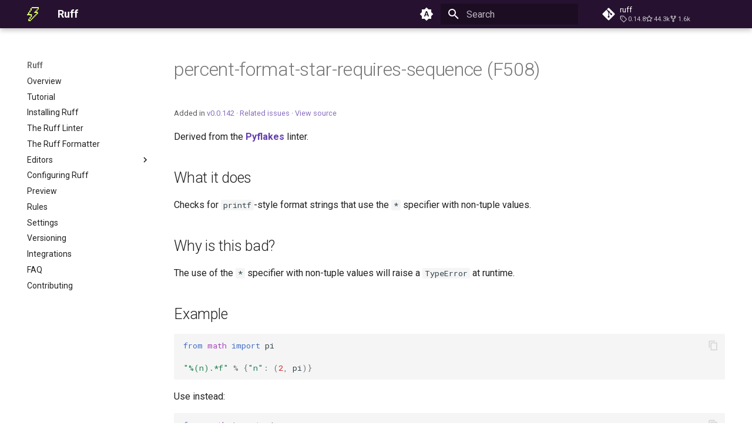

--- FILE ---
content_type: text/html; charset=utf-8
request_url: https://docs.astral.sh/ruff/rules/F508/
body_size: 31
content:

<!doctype html>
<html lang="en">
<head>
    <meta charset="utf-8">
    <title>Redirecting...</title>
    <link rel="canonical" href="../percent-format-star-requires-sequence/">
    <script>var anchor=window.location.hash.substr(1);location.href="../percent-format-star-requires-sequence/"+(anchor?"#"+anchor:"")</script>
    <meta http-equiv="refresh" content="0; url=../percent-format-star-requires-sequence/">
</head>
<body>
You're being redirected to a <a href="../percent-format-star-requires-sequence/">new destination</a>.
</body>
</html>


--- FILE ---
content_type: text/css; charset=utf-8
request_url: https://docs.astral.sh/ruff/stylesheets/extra.css
body_size: 592
content:
:root {
  --black: #261230;
  --white: #ffffff;
  --radiate: #d7ff64;
  --flare: #6340ac;
  --rock: #78876e;
  --galaxy: #261230;
  --space: #30173d;
  --comet: #6f5d6f;
  --cosmic: #de5fe9;
  --sun: #ffac2f;
  --electron: #46ebe1;
  --aurora: #46eb74;
  --constellation: #5f6de9;
  --neutron: #cff3cf;
  --proton: #f6afbc;
  --nebula: #cdcbfb;
  --supernova: #f1aff6;
  --starlight: #f4f4f1;
  --lunar: #fbf2fc;
  --asteroid: #e3cee3;
  --crater: #f0dfdf;
}

[data-md-color-scheme="astral-light"] {
  --md-default-bg-color--dark: var(--black);
  --md-primary-fg-color: var(--galaxy);
  --md-typeset-a-color: var(--flare);
  --md-accent-fg-color: var(--cosmic);
  --md-default-fg-color--lightest: rgba(0, 0, 0, 0.14);
}

[data-md-color-scheme="astral-dark"] {
  --md-default-bg-color: var(--galaxy);
  --md-default-fg-color: var(--white);
  --md-default-fg-color--light: var(--white);
  --md-default-fg-color--lighter: var(--white);
  --md-default-fg-color--lightest: rgba(255, 255, 255, 0.5);
  --md-primary-fg-color: var(--space);
  --md-primary-bg-color: var(--white);
  --md-accent-fg-color: var(--cosmic);

  --md-typeset-color: var(--white);
  --md-typeset-a-color: var(--radiate);
  --md-typeset-mark-color: var(--sun);

  --md-code-fg-color: var(--white);
  --md-code-bg-color: var(--space);

  --md-code-hl-comment-color: var(--asteroid);
  --md-code-hl-punctuation-color: var(--asteroid);
  --md-code-hl-generic-color: var(--supernova);
  --md-code-hl-variable-color: var(--starlight);
  --md-code-hl-string-color: var(--radiate);
  --md-code-hl-keyword-color: var(--supernova);
  --md-code-hl-operator-color: var(--supernova);
  --md-code-hl-number-color: var(--electron);
  --md-code-hl-special-color: var(--electron);
  --md-code-hl-function-color: var(--neutron);
  --md-code-hl-constant-color: var(--radiate);
  --md-code-hl-name-color: var(--md-code-fg-color);

  --md-typeset-del-color: hsla(6, 90%, 60%, 0.15);
  --md-typeset-ins-color: hsla(150, 90%, 44%, 0.15);

  --md-typeset-table-color: hsla(0, 0%, 100%, 0.12);
  --md-typeset-table-color--light: hsla(0, 0%, 100%, 0.035);
}

[data-md-color-scheme="astral-light"] img[src$="#only-dark"],
[data-md-color-scheme="astral-light"] img[src$="#gh-dark-mode-only"] {
  display: none; /* Hide dark images in light mode */
}

[data-md-color-scheme="astral-light"] img[src$="#only-light"],
[data-md-color-scheme="astral-light"] img[src$="#gh-light-mode-only"] {
  display: inline; /* Show light images in light mode */
}

[data-md-color-scheme="astral-dark"] img[src$="#only-light"],
[data-md-color-scheme="astral-dark"] img[src$="#gh-light-mode-only"] {
  display: none; /* Hide light images in dark mode */
}

[data-md-color-scheme="astral-dark"] img[src$="#only-dark"],
[data-md-color-scheme="astral-dark"] img[src$="#gh-dark-mode-only"] {
  display: inline; /* Show dark images in dark mode */
}

/* See: https://github.com/squidfunk/mkdocs-material/issues/175#issuecomment-616694465 */
.md-typeset__table {
  min-width: 100%;
}

.md-typeset table:not([class]) {
  display: table;
}

/* See: https://github.com/astral-sh/ruff/issues/8519 */
[data-md-color-scheme="astral-dark"] details summary a {
  color: var(--flare);
}

/* See: https://github.com/astral-sh/ruff/issues/9046 */
[data-md-color-scheme="astral-dark"] div.admonition {
  color: var(--md-code-fg-color);
  background-color: var(--md-code-bg-color);
}

/* See: https://mkdocstrings.github.io/recipes/#prevent-selection-of-prompts-and-output-in-python-code-blocks */
.highlight .gp,
.highlight .go {
  /* Generic.Prompt, Generic.Output */
  user-select: none;
}

/* Styling for anchor link headers */
.toclink {
  color: unset !important;
}

.toclink:hover {
  color: var(--md-accent-fg-color) !important;
}



--- FILE ---
content_type: image/svg+xml
request_url: https://docs.astral.sh/ruff/assets/bolt.svg
body_size: 920
content:
<svg width="446" height="545" viewBox="0 0 446 545" fill="none" xmlns="http://www.w3.org/2000/svg">
<path fill-rule="evenodd" clip-rule="evenodd" d="M180.516 0.5C175.507 0.5 171.445 4.55928 171.445 9.56667V36.7667C171.445 41.774 167.384 45.8333 162.374 45.8333H136.975C131.965 45.8333 127.904 49.8926 127.904 54.9V127.433C127.904 132.441 123.842 136.5 118.832 136.5H93.4331C88.4232 136.5 84.3619 140.559 84.3619 145.567V195.433C84.3619 200.441 80.3006 204.5 75.2907 204.5H49.8915C44.8816 204.5 40.8203 208.559 40.8203 213.567V263.433C40.8203 268.441 36.759 272.5 31.7491 272.5H9.07117C4.0613 272.5 0 276.559 0 281.567V308.767C0 313.774 4.0613 317.833 9.07117 317.833H126.996C132.006 317.833 136.068 321.893 136.068 326.9V376.767C136.068 381.774 132.006 385.833 126.996 385.833H101.597C96.5873 385.833 92.526 389.893 92.526 394.9V444.767C92.526 449.774 88.4647 453.833 83.4548 453.833H58.0555C53.0456 453.833 48.9843 457.893 48.9843 462.9V535.433C48.9843 540.441 53.0456 544.5 58.0555 544.5H130.625C135.635 544.5 139.696 540.441 139.696 535.433V499.167H175.981C180.991 499.167 185.052 495.107 185.052 490.1V462.9C185.052 457.893 189.113 453.833 194.123 453.833H219.522C224.532 453.833 228.594 449.774 228.594 444.767V417.567C228.594 412.559 232.655 408.5 237.665 408.5H263.064C268.074 408.5 272.135 404.441 272.135 399.433V372.233C272.135 367.226 276.197 363.167 281.206 363.167H306.606C311.616 363.167 315.677 359.107 315.677 354.1V326.9C315.677 321.893 319.738 317.833 324.748 317.833H350.147C355.157 317.833 359.219 313.774 359.219 308.767V281.567C359.219 276.559 363.28 272.5 368.29 272.5H393.689C398.699 272.5 402.76 268.441 402.76 263.433V190.9C402.76 185.893 398.699 181.833 393.689 181.833H367.383C362.373 181.833 358.311 177.774 358.311 172.767V145.567C358.311 140.559 362.373 136.5 367.383 136.5H392.782C397.792 136.5 401.853 132.441 401.853 127.433V100.233C401.853 95.226 405.914 91.1667 410.924 91.1667H436.324C441.333 91.1667 445.395 87.1074 445.395 82.1V9.56667C445.395 4.55929 441.333 0.5 436.324 0.5H180.516ZM146.953 385.833C141.943 385.833 137.882 389.893 137.882 394.9V444.767C137.882 449.774 133.821 453.833 128.811 453.833H103.411C98.4015 453.833 94.3402 457.893 94.3402 462.9V490.1C94.3402 495.107 98.4015 499.167 103.411 499.167H139.696V462.9C139.696 457.893 143.757 453.833 148.767 453.833H174.167C179.176 453.833 183.238 449.774 183.238 444.767V417.567C183.238 412.559 187.299 408.5 192.309 408.5H217.708C222.718 408.5 226.779 404.441 226.779 399.433V372.233C226.779 367.226 230.841 363.167 235.851 363.167H261.25C266.26 363.167 270.321 359.107 270.321 354.1V326.9C270.321 321.893 274.382 317.833 279.392 317.833H304.791C309.801 317.833 313.863 313.774 313.863 308.767V281.567C313.863 276.559 317.924 272.5 322.934 272.5H348.333C353.343 272.5 357.404 268.441 357.404 263.433V236.233C357.404 231.226 353.343 227.167 348.333 227.167H278.485C273.475 227.167 269.414 223.107 269.414 218.1V190.9C269.414 185.893 273.475 181.833 278.485 181.833H303.884C308.894 181.833 312.956 177.774 312.956 172.767V145.567C312.956 140.559 317.017 136.5 322.027 136.5H347.426C352.436 136.5 356.497 132.441 356.497 127.433V100.233C356.497 95.226 360.558 91.1667 365.568 91.1667H390.968C395.978 91.1667 400.039 87.1074 400.039 82.1V54.9C400.039 49.8926 395.978 45.8333 390.968 45.8333H182.331C177.321 45.8333 173.259 49.8926 173.259 54.9V127.433C173.259 132.441 169.198 136.5 164.188 136.5H138.789C133.779 136.5 129.718 140.559 129.718 145.567V195.433C129.718 200.441 125.656 204.5 120.647 204.5H95.2473C90.2375 204.5 86.1762 208.559 86.1762 213.567V263.433C86.1762 268.441 90.2375 272.5 95.2473 272.5H172.352C177.362 272.5 181.423 276.559 181.423 281.567V376.767C181.423 381.774 177.362 385.833 172.352 385.833H146.953Z" fill="#D7FF64"/>
</svg>


--- FILE ---
content_type: application/xml
request_url: https://docs.astral.sh/ruff/sitemap.xml
body_size: 8143
content:
<?xml version="1.0" encoding="UTF-8"?>
<urlset xmlns="http://www.sitemaps.org/schemas/sitemap/0.9">
    <url>
         <loc>https://docs.astral.sh/ruff/</loc>
         <lastmod>2025-12-04</lastmod>
    </url>
    <url>
         <loc>https://docs.astral.sh/ruff/configuration/</loc>
         <lastmod>2025-12-04</lastmod>
    </url>
    <url>
         <loc>https://docs.astral.sh/ruff/contributing/</loc>
         <lastmod>2025-12-04</lastmod>
    </url>
    <url>
         <loc>https://docs.astral.sh/ruff/faq/</loc>
         <lastmod>2025-12-04</lastmod>
    </url>
    <url>
         <loc>https://docs.astral.sh/ruff/formatter/</loc>
         <lastmod>2025-12-04</lastmod>
    </url>
    <url>
         <loc>https://docs.astral.sh/ruff/installation/</loc>
         <lastmod>2025-12-04</lastmod>
    </url>
    <url>
         <loc>https://docs.astral.sh/ruff/integrations/</loc>
         <lastmod>2025-12-04</lastmod>
    </url>
    <url>
         <loc>https://docs.astral.sh/ruff/linter/</loc>
         <lastmod>2025-12-04</lastmod>
    </url>
    <url>
         <loc>https://docs.astral.sh/ruff/preview/</loc>
         <lastmod>2025-12-04</lastmod>
    </url>
    <url>
         <loc>https://docs.astral.sh/ruff/rules/</loc>
         <lastmod>2025-12-04</lastmod>
    </url>
    <url>
         <loc>https://docs.astral.sh/ruff/settings/</loc>
         <lastmod>2025-12-04</lastmod>
    </url>
    <url>
         <loc>https://docs.astral.sh/ruff/tutorial/</loc>
         <lastmod>2025-12-04</lastmod>
    </url>
    <url>
         <loc>https://docs.astral.sh/ruff/versioning/</loc>
         <lastmod>2025-12-04</lastmod>
    </url>
    <url>
         <loc>https://docs.astral.sh/ruff/editors/</loc>
         <lastmod>2025-12-04</lastmod>
    </url>
    <url>
         <loc>https://docs.astral.sh/ruff/editors/features/</loc>
         <lastmod>2025-12-04</lastmod>
    </url>
    <url>
         <loc>https://docs.astral.sh/ruff/editors/migration/</loc>
         <lastmod>2025-12-04</lastmod>
    </url>
    <url>
         <loc>https://docs.astral.sh/ruff/editors/settings/</loc>
         <lastmod>2025-12-04</lastmod>
    </url>
    <url>
         <loc>https://docs.astral.sh/ruff/editors/setup/</loc>
         <lastmod>2025-12-04</lastmod>
    </url>
    <url>
         <loc>https://docs.astral.sh/ruff/formatter/black/</loc>
         <lastmod>2025-12-04</lastmod>
    </url>
    <url>
         <loc>https://docs.astral.sh/ruff/rules/abstract-base-class-without-abstract-method/</loc>
         <lastmod>2025-12-04</lastmod>
    </url>
    <url>
         <loc>https://docs.astral.sh/ruff/rules/access-annotations-from-class-dict/</loc>
         <lastmod>2025-12-04</lastmod>
    </url>
    <url>
         <loc>https://docs.astral.sh/ruff/rules/airflow-dag-no-schedule-argument/</loc>
         <lastmod>2025-12-04</lastmod>
    </url>
    <url>
         <loc>https://docs.astral.sh/ruff/rules/airflow-variable-name-task-id-mismatch/</loc>
         <lastmod>2025-12-04</lastmod>
    </url>
    <url>
         <loc>https://docs.astral.sh/ruff/rules/airflow3-moved-to-provider/</loc>
         <lastmod>2025-12-04</lastmod>
    </url>
    <url>
         <loc>https://docs.astral.sh/ruff/rules/airflow3-removal/</loc>
         <lastmod>2025-12-04</lastmod>
    </url>
    <url>
         <loc>https://docs.astral.sh/ruff/rules/airflow3-suggested-to-move-to-provider/</loc>
         <lastmod>2025-12-04</lastmod>
    </url>
    <url>
         <loc>https://docs.astral.sh/ruff/rules/airflow3-suggested-update/</loc>
         <lastmod>2025-12-04</lastmod>
    </url>
    <url>
         <loc>https://docs.astral.sh/ruff/rules/ambiguous-class-name/</loc>
         <lastmod>2025-12-04</lastmod>
    </url>
    <url>
         <loc>https://docs.astral.sh/ruff/rules/ambiguous-function-name/</loc>
         <lastmod>2025-12-04</lastmod>
    </url>
    <url>
         <loc>https://docs.astral.sh/ruff/rules/ambiguous-unicode-character-comment/</loc>
         <lastmod>2025-12-04</lastmod>
    </url>
    <url>
         <loc>https://docs.astral.sh/ruff/rules/ambiguous-unicode-character-docstring/</loc>
         <lastmod>2025-12-04</lastmod>
    </url>
    <url>
         <loc>https://docs.astral.sh/ruff/rules/ambiguous-unicode-character-string/</loc>
         <lastmod>2025-12-04</lastmod>
    </url>
    <url>
         <loc>https://docs.astral.sh/ruff/rules/ambiguous-variable-name/</loc>
         <lastmod>2025-12-04</lastmod>
    </url>
    <url>
         <loc>https://docs.astral.sh/ruff/rules/and-or-ternary/</loc>
         <lastmod>2025-12-04</lastmod>
    </url>
    <url>
         <loc>https://docs.astral.sh/ruff/rules/any-eq-ne-annotation/</loc>
         <lastmod>2025-12-04</lastmod>
    </url>
    <url>
         <loc>https://docs.astral.sh/ruff/rules/any-type/</loc>
         <lastmod>2025-12-04</lastmod>
    </url>
    <url>
         <loc>https://docs.astral.sh/ruff/rules/argument-default-in-stub/</loc>
         <lastmod>2025-12-04</lastmod>
    </url>
    <url>
         <loc>https://docs.astral.sh/ruff/rules/assert-false/</loc>
         <lastmod>2025-12-04</lastmod>
    </url>
    <url>
         <loc>https://docs.astral.sh/ruff/rules/assert-on-string-literal/</loc>
         <lastmod>2025-12-04</lastmod>
    </url>
    <url>
         <loc>https://docs.astral.sh/ruff/rules/assert-raises-exception/</loc>
         <lastmod>2025-12-04</lastmod>
    </url>
    <url>
         <loc>https://docs.astral.sh/ruff/rules/assert-tuple/</loc>
         <lastmod>2025-12-04</lastmod>
    </url>
    <url>
         <loc>https://docs.astral.sh/ruff/rules/assert-with-print-message/</loc>
         <lastmod>2025-12-04</lastmod>
    </url>
    <url>
         <loc>https://docs.astral.sh/ruff/rules/assert/</loc>
         <lastmod>2025-12-04</lastmod>
    </url>
    <url>
         <loc>https://docs.astral.sh/ruff/rules/assignment-default-in-stub/</loc>
         <lastmod>2025-12-04</lastmod>
    </url>
    <url>
         <loc>https://docs.astral.sh/ruff/rules/assignment-in-assert/</loc>
         <lastmod>2025-12-04</lastmod>
    </url>
    <url>
         <loc>https://docs.astral.sh/ruff/rules/assignment-to-os-environ/</loc>
         <lastmod>2025-12-04</lastmod>
    </url>
    <url>
         <loc>https://docs.astral.sh/ruff/rules/async-busy-wait/</loc>
         <lastmod>2025-12-04</lastmod>
    </url>
    <url>
         <loc>https://docs.astral.sh/ruff/rules/async-function-with-timeout/</loc>
         <lastmod>2025-12-04</lastmod>
    </url>
    <url>
         <loc>https://docs.astral.sh/ruff/rules/async-zero-sleep/</loc>
         <lastmod>2025-12-04</lastmod>
    </url>
    <url>
         <loc>https://docs.astral.sh/ruff/rules/asyncio-dangling-task/</loc>
         <lastmod>2025-12-04</lastmod>
    </url>
    <url>
         <loc>https://docs.astral.sh/ruff/rules/avoidable-escaped-quote/</loc>
         <lastmod>2025-12-04</lastmod>
    </url>
    <url>
         <loc>https://docs.astral.sh/ruff/rules/await-outside-async/</loc>
         <lastmod>2025-12-04</lastmod>
    </url>
    <url>
         <loc>https://docs.astral.sh/ruff/rules/bad-dunder-method-name/</loc>
         <lastmod>2025-12-04</lastmod>
    </url>
    <url>
         <loc>https://docs.astral.sh/ruff/rules/bad-exit-annotation/</loc>
         <lastmod>2025-12-04</lastmod>
    </url>
    <url>
         <loc>https://docs.astral.sh/ruff/rules/bad-file-permissions/</loc>
         <lastmod>2025-12-04</lastmod>
    </url>
    <url>
         <loc>https://docs.astral.sh/ruff/rules/bad-open-mode/</loc>
         <lastmod>2025-12-04</lastmod>
    </url>
    <url>
         <loc>https://docs.astral.sh/ruff/rules/bad-quotes-docstring/</loc>
         <lastmod>2025-12-04</lastmod>
    </url>
    <url>
         <loc>https://docs.astral.sh/ruff/rules/bad-quotes-inline-string/</loc>
         <lastmod>2025-12-04</lastmod>
    </url>
    <url>
         <loc>https://docs.astral.sh/ruff/rules/bad-quotes-multiline-string/</loc>
         <lastmod>2025-12-04</lastmod>
    </url>
    <url>
         <loc>https://docs.astral.sh/ruff/rules/bad-staticmethod-argument/</loc>
         <lastmod>2025-12-04</lastmod>
    </url>
    <url>
         <loc>https://docs.astral.sh/ruff/rules/bad-str-strip-call/</loc>
         <lastmod>2025-12-04</lastmod>
    </url>
    <url>
         <loc>https://docs.astral.sh/ruff/rules/bad-string-format-character/</loc>
         <lastmod>2025-12-04</lastmod>
    </url>
    <url>
         <loc>https://docs.astral.sh/ruff/rules/bad-string-format-type/</loc>
         <lastmod>2025-12-04</lastmod>
    </url>
    <url>
         <loc>https://docs.astral.sh/ruff/rules/bad-version-info-comparison/</loc>
         <lastmod>2025-12-04</lastmod>
    </url>
    <url>
         <loc>https://docs.astral.sh/ruff/rules/bad-version-info-order/</loc>
         <lastmod>2025-12-04</lastmod>
    </url>
    <url>
         <loc>https://docs.astral.sh/ruff/rules/banned-api/</loc>
         <lastmod>2025-12-04</lastmod>
    </url>
    <url>
         <loc>https://docs.astral.sh/ruff/rules/banned-import-alias/</loc>
         <lastmod>2025-12-04</lastmod>
    </url>
    <url>
         <loc>https://docs.astral.sh/ruff/rules/banned-import-from/</loc>
         <lastmod>2025-12-04</lastmod>
    </url>
    <url>
         <loc>https://docs.astral.sh/ruff/rules/banned-module-level-imports/</loc>
         <lastmod>2025-12-04</lastmod>
    </url>
    <url>
         <loc>https://docs.astral.sh/ruff/rules/bare-except/</loc>
         <lastmod>2025-12-04</lastmod>
    </url>
    <url>
         <loc>https://docs.astral.sh/ruff/rules/batched-without-explicit-strict/</loc>
         <lastmod>2025-12-04</lastmod>
    </url>
    <url>
         <loc>https://docs.astral.sh/ruff/rules/bidirectional-unicode/</loc>
         <lastmod>2025-12-04</lastmod>
    </url>
    <url>
         <loc>https://docs.astral.sh/ruff/rules/binary-op-exception/</loc>
         <lastmod>2025-12-04</lastmod>
    </url>
    <url>
         <loc>https://docs.astral.sh/ruff/rules/bit-count/</loc>
         <lastmod>2025-12-04</lastmod>
    </url>
    <url>
         <loc>https://docs.astral.sh/ruff/rules/blank-line-after-decorator/</loc>
         <lastmod>2025-12-04</lastmod>
    </url>
    <url>
         <loc>https://docs.astral.sh/ruff/rules/blank-line-after-function/</loc>
         <lastmod>2025-12-04</lastmod>
    </url>
    <url>
         <loc>https://docs.astral.sh/ruff/rules/blank-line-before-class/</loc>
         <lastmod>2025-12-04</lastmod>
    </url>
    <url>
         <loc>https://docs.astral.sh/ruff/rules/blank-line-before-function/</loc>
         <lastmod>2025-12-04</lastmod>
    </url>
    <url>
         <loc>https://docs.astral.sh/ruff/rules/blank-line-between-methods/</loc>
         <lastmod>2025-12-04</lastmod>
    </url>
    <url>
         <loc>https://docs.astral.sh/ruff/rules/blank-line-with-whitespace/</loc>
         <lastmod>2025-12-04</lastmod>
    </url>
    <url>
         <loc>https://docs.astral.sh/ruff/rules/blank-lines-after-function-or-class/</loc>
         <lastmod>2025-12-04</lastmod>
    </url>
    <url>
         <loc>https://docs.astral.sh/ruff/rules/blank-lines-before-nested-definition/</loc>
         <lastmod>2025-12-04</lastmod>
    </url>
    <url>
         <loc>https://docs.astral.sh/ruff/rules/blank-lines-between-header-and-content/</loc>
         <lastmod>2025-12-04</lastmod>
    </url>
    <url>
         <loc>https://docs.astral.sh/ruff/rules/blank-lines-top-level/</loc>
         <lastmod>2025-12-04</lastmod>
    </url>
    <url>
         <loc>https://docs.astral.sh/ruff/rules/blanket-noqa/</loc>
         <lastmod>2025-12-04</lastmod>
    </url>
    <url>
         <loc>https://docs.astral.sh/ruff/rules/blanket-type-ignore/</loc>
         <lastmod>2025-12-04</lastmod>
    </url>
    <url>
         <loc>https://docs.astral.sh/ruff/rules/blind-except/</loc>
         <lastmod>2025-12-04</lastmod>
    </url>
    <url>
         <loc>https://docs.astral.sh/ruff/rules/blocking-http-call-httpx-in-async-function/</loc>
         <lastmod>2025-12-04</lastmod>
    </url>
    <url>
         <loc>https://docs.astral.sh/ruff/rules/blocking-http-call-in-async-function/</loc>
         <lastmod>2025-12-04</lastmod>
    </url>
    <url>
         <loc>https://docs.astral.sh/ruff/rules/blocking-input-in-async-function/</loc>
         <lastmod>2025-12-04</lastmod>
    </url>
    <url>
         <loc>https://docs.astral.sh/ruff/rules/blocking-open-call-in-async-function/</loc>
         <lastmod>2025-12-04</lastmod>
    </url>
    <url>
         <loc>https://docs.astral.sh/ruff/rules/blocking-path-method-in-async-function/</loc>
         <lastmod>2025-12-04</lastmod>
    </url>
    <url>
         <loc>https://docs.astral.sh/ruff/rules/blocking-sleep-in-async-function/</loc>
         <lastmod>2025-12-04</lastmod>
    </url>
    <url>
         <loc>https://docs.astral.sh/ruff/rules/boolean-chained-comparison/</loc>
         <lastmod>2025-12-04</lastmod>
    </url>
    <url>
         <loc>https://docs.astral.sh/ruff/rules/boolean-default-value-positional-argument/</loc>
         <lastmod>2025-12-04</lastmod>
    </url>
    <url>
         <loc>https://docs.astral.sh/ruff/rules/boolean-positional-value-in-call/</loc>
         <lastmod>2025-12-04</lastmod>
    </url>
    <url>
         <loc>https://docs.astral.sh/ruff/rules/boolean-type-hint-positional-argument/</loc>
         <lastmod>2025-12-04</lastmod>
    </url>
    <url>
         <loc>https://docs.astral.sh/ruff/rules/break-outside-loop/</loc>
         <lastmod>2025-12-04</lastmod>
    </url>
    <url>
         <loc>https://docs.astral.sh/ruff/rules/builtin-argument-shadowing/</loc>
         <lastmod>2025-12-04</lastmod>
    </url>
    <url>
         <loc>https://docs.astral.sh/ruff/rules/builtin-attribute-shadowing/</loc>
         <lastmod>2025-12-04</lastmod>
    </url>
    <url>
         <loc>https://docs.astral.sh/ruff/rules/builtin-import-shadowing/</loc>
         <lastmod>2025-12-04</lastmod>
    </url>
    <url>
         <loc>https://docs.astral.sh/ruff/rules/builtin-lambda-argument-shadowing/</loc>
         <lastmod>2025-12-04</lastmod>
    </url>
    <url>
         <loc>https://docs.astral.sh/ruff/rules/builtin-open/</loc>
         <lastmod>2025-12-04</lastmod>
    </url>
    <url>
         <loc>https://docs.astral.sh/ruff/rules/builtin-variable-shadowing/</loc>
         <lastmod>2025-12-04</lastmod>
    </url>
    <url>
         <loc>https://docs.astral.sh/ruff/rules/byte-string-usage/</loc>
         <lastmod>2025-12-04</lastmod>
    </url>
    <url>
         <loc>https://docs.astral.sh/ruff/rules/cached-instance-method/</loc>
         <lastmod>2025-12-04</lastmod>
    </url>
    <url>
         <loc>https://docs.astral.sh/ruff/rules/call-date-fromtimestamp/</loc>
         <lastmod>2025-12-04</lastmod>
    </url>
    <url>
         <loc>https://docs.astral.sh/ruff/rules/call-date-today/</loc>
         <lastmod>2025-12-04</lastmod>
    </url>
    <url>
         <loc>https://docs.astral.sh/ruff/rules/call-datetime-fromtimestamp/</loc>
         <lastmod>2025-12-04</lastmod>
    </url>
    <url>
         <loc>https://docs.astral.sh/ruff/rules/call-datetime-now-without-tzinfo/</loc>
         <lastmod>2025-12-04</lastmod>
    </url>
    <url>
         <loc>https://docs.astral.sh/ruff/rules/call-datetime-strptime-without-zone/</loc>
         <lastmod>2025-12-04</lastmod>
    </url>
    <url>
         <loc>https://docs.astral.sh/ruff/rules/call-datetime-today/</loc>
         <lastmod>2025-12-04</lastmod>
    </url>
    <url>
         <loc>https://docs.astral.sh/ruff/rules/call-datetime-utcfromtimestamp/</loc>
         <lastmod>2025-12-04</lastmod>
    </url>
    <url>
         <loc>https://docs.astral.sh/ruff/rules/call-datetime-utcnow/</loc>
         <lastmod>2025-12-04</lastmod>
    </url>
    <url>
         <loc>https://docs.astral.sh/ruff/rules/call-datetime-without-tzinfo/</loc>
         <lastmod>2025-12-04</lastmod>
    </url>
    <url>
         <loc>https://docs.astral.sh/ruff/rules/call-with-shell-equals-true/</loc>
         <lastmod>2025-12-04</lastmod>
    </url>
    <url>
         <loc>https://docs.astral.sh/ruff/rules/camelcase-imported-as-acronym/</loc>
         <lastmod>2025-12-04</lastmod>
    </url>
    <url>
         <loc>https://docs.astral.sh/ruff/rules/camelcase-imported-as-constant/</loc>
         <lastmod>2025-12-04</lastmod>
    </url>
    <url>
         <loc>https://docs.astral.sh/ruff/rules/camelcase-imported-as-lowercase/</loc>
         <lastmod>2025-12-04</lastmod>
    </url>
    <url>
         <loc>https://docs.astral.sh/ruff/rules/cancel-scope-no-checkpoint/</loc>
         <lastmod>2025-12-04</lastmod>
    </url>
    <url>
         <loc>https://docs.astral.sh/ruff/rules/check-and-remove-from-set/</loc>
         <lastmod>2025-12-04</lastmod>
    </url>
    <url>
         <loc>https://docs.astral.sh/ruff/rules/class-as-data-structure/</loc>
         <lastmod>2025-12-04</lastmod>
    </url>
    <url>
         <loc>https://docs.astral.sh/ruff/rules/class-with-mixed-type-vars/</loc>
         <lastmod>2025-12-04</lastmod>
    </url>
    <url>
         <loc>https://docs.astral.sh/ruff/rules/collapsible-else-if/</loc>
         <lastmod>2025-12-04</lastmod>
    </url>
    <url>
         <loc>https://docs.astral.sh/ruff/rules/collapsible-if/</loc>
         <lastmod>2025-12-04</lastmod>
    </url>
    <url>
         <loc>https://docs.astral.sh/ruff/rules/collection-literal-concatenation/</loc>
         <lastmod>2025-12-04</lastmod>
    </url>
    <url>
         <loc>https://docs.astral.sh/ruff/rules/collections-named-tuple/</loc>
         <lastmod>2025-12-04</lastmod>
    </url>
    <url>
         <loc>https://docs.astral.sh/ruff/rules/commented-out-code/</loc>
         <lastmod>2025-12-04</lastmod>
    </url>
    <url>
         <loc>https://docs.astral.sh/ruff/rules/compare-to-empty-string/</loc>
         <lastmod>2025-12-04</lastmod>
    </url>
    <url>
         <loc>https://docs.astral.sh/ruff/rules/compare-with-tuple/</loc>
         <lastmod>2025-12-04</lastmod>
    </url>
    <url>
         <loc>https://docs.astral.sh/ruff/rules/comparison-of-constant/</loc>
         <lastmod>2025-12-04</lastmod>
    </url>
    <url>
         <loc>https://docs.astral.sh/ruff/rules/comparison-with-itself/</loc>
         <lastmod>2025-12-04</lastmod>
    </url>
    <url>
         <loc>https://docs.astral.sh/ruff/rules/complex-assignment-in-stub/</loc>
         <lastmod>2025-12-04</lastmod>
    </url>
    <url>
         <loc>https://docs.astral.sh/ruff/rules/complex-if-statement-in-stub/</loc>
         <lastmod>2025-12-04</lastmod>
    </url>
    <url>
         <loc>https://docs.astral.sh/ruff/rules/complex-structure/</loc>
         <lastmod>2025-12-04</lastmod>
    </url>
    <url>
         <loc>https://docs.astral.sh/ruff/rules/constant-imported-as-non-constant/</loc>
         <lastmod>2025-12-04</lastmod>
    </url>
    <url>
         <loc>https://docs.astral.sh/ruff/rules/continue-in-finally/</loc>
         <lastmod>2025-12-04</lastmod>
    </url>
    <url>
         <loc>https://docs.astral.sh/ruff/rules/continue-outside-loop/</loc>
         <lastmod>2025-12-04</lastmod>
    </url>
    <url>
         <loc>https://docs.astral.sh/ruff/rules/convert-named-tuple-functional-to-class/</loc>
         <lastmod>2025-12-04</lastmod>
    </url>
    <url>
         <loc>https://docs.astral.sh/ruff/rules/convert-typed-dict-functional-to-class/</loc>
         <lastmod>2025-12-04</lastmod>
    </url>
    <url>
         <loc>https://docs.astral.sh/ruff/rules/create-subprocess-in-async-function/</loc>
         <lastmod>2025-12-04</lastmod>
    </url>
    <url>
         <loc>https://docs.astral.sh/ruff/rules/custom-type-var-for-self/</loc>
         <lastmod>2025-12-04</lastmod>
    </url>
    <url>
         <loc>https://docs.astral.sh/ruff/rules/dataclass-enum/</loc>
         <lastmod>2025-12-04</lastmod>
    </url>
    <url>
         <loc>https://docs.astral.sh/ruff/rules/datetime-min-max/</loc>
         <lastmod>2025-12-04</lastmod>
    </url>
    <url>
         <loc>https://docs.astral.sh/ruff/rules/datetime-timezone-utc/</loc>
         <lastmod>2025-12-04</lastmod>
    </url>
    <url>
         <loc>https://docs.astral.sh/ruff/rules/debugger/</loc>
         <lastmod>2025-12-04</lastmod>
    </url>
    <url>
         <loc>https://docs.astral.sh/ruff/rules/decimal-from-float-literal/</loc>
         <lastmod>2025-12-04</lastmod>
    </url>
    <url>
         <loc>https://docs.astral.sh/ruff/rules/default-except-not-last/</loc>
         <lastmod>2025-12-04</lastmod>
    </url>
    <url>
         <loc>https://docs.astral.sh/ruff/rules/default-factory-kwarg/</loc>
         <lastmod>2025-12-04</lastmod>
    </url>
    <url>
         <loc>https://docs.astral.sh/ruff/rules/delete-full-slice/</loc>
         <lastmod>2025-12-04</lastmod>
    </url>
    <url>
         <loc>https://docs.astral.sh/ruff/rules/deprecated-c-element-tree/</loc>
         <lastmod>2025-12-04</lastmod>
    </url>
    <url>
         <loc>https://docs.astral.sh/ruff/rules/deprecated-import/</loc>
         <lastmod>2025-12-04</lastmod>
    </url>
    <url>
         <loc>https://docs.astral.sh/ruff/rules/deprecated-log-warn/</loc>
         <lastmod>2025-12-04</lastmod>
    </url>
    <url>
         <loc>https://docs.astral.sh/ruff/rules/deprecated-mock-import/</loc>
         <lastmod>2025-12-04</lastmod>
    </url>
    <url>
         <loc>https://docs.astral.sh/ruff/rules/deprecated-unittest-alias/</loc>
         <lastmod>2025-12-04</lastmod>
    </url>
    <url>
         <loc>https://docs.astral.sh/ruff/rules/dict-get-with-none-default/</loc>
         <lastmod>2025-12-04</lastmod>
    </url>
    <url>
         <loc>https://docs.astral.sh/ruff/rules/dict-index-missing-items/</loc>
         <lastmod>2025-12-04</lastmod>
    </url>
    <url>
         <loc>https://docs.astral.sh/ruff/rules/dict-iter-missing-items/</loc>
         <lastmod>2025-12-04</lastmod>
    </url>
    <url>
         <loc>https://docs.astral.sh/ruff/rules/direct-logger-instantiation/</loc>
         <lastmod>2025-12-04</lastmod>
    </url>
    <url>
         <loc>https://docs.astral.sh/ruff/rules/django-all-with-model-form/</loc>
         <lastmod>2025-12-04</lastmod>
    </url>
    <url>
         <loc>https://docs.astral.sh/ruff/rules/django-exclude-with-model-form/</loc>
         <lastmod>2025-12-04</lastmod>
    </url>
    <url>
         <loc>https://docs.astral.sh/ruff/rules/django-extra/</loc>
         <lastmod>2025-12-04</lastmod>
    </url>
    <url>
         <loc>https://docs.astral.sh/ruff/rules/django-locals-in-render-function/</loc>
         <lastmod>2025-12-04</lastmod>
    </url>
    <url>
         <loc>https://docs.astral.sh/ruff/rules/django-model-without-dunder-str/</loc>
         <lastmod>2025-12-04</lastmod>
    </url>
    <url>
         <loc>https://docs.astral.sh/ruff/rules/django-non-leading-receiver-decorator/</loc>
         <lastmod>2025-12-04</lastmod>
    </url>
    <url>
         <loc>https://docs.astral.sh/ruff/rules/django-nullable-model-string-field/</loc>
         <lastmod>2025-12-04</lastmod>
    </url>
    <url>
         <loc>https://docs.astral.sh/ruff/rules/django-raw-sql/</loc>
         <lastmod>2025-12-04</lastmod>
    </url>
    <url>
         <loc>https://docs.astral.sh/ruff/rules/django-unordered-body-content-in-model/</loc>
         <lastmod>2025-12-04</lastmod>
    </url>
    <url>
         <loc>https://docs.astral.sh/ruff/rules/doc-line-too-long/</loc>
         <lastmod>2025-12-04</lastmod>
    </url>
    <url>
         <loc>https://docs.astral.sh/ruff/rules/docstring-extraneous-exception/</loc>
         <lastmod>2025-12-04</lastmod>
    </url>
    <url>
         <loc>https://docs.astral.sh/ruff/rules/docstring-extraneous-parameter/</loc>
         <lastmod>2025-12-04</lastmod>
    </url>
    <url>
         <loc>https://docs.astral.sh/ruff/rules/docstring-extraneous-returns/</loc>
         <lastmod>2025-12-04</lastmod>
    </url>
    <url>
         <loc>https://docs.astral.sh/ruff/rules/docstring-extraneous-yields/</loc>
         <lastmod>2025-12-04</lastmod>
    </url>
    <url>
         <loc>https://docs.astral.sh/ruff/rules/docstring-in-stub/</loc>
         <lastmod>2025-12-04</lastmod>
    </url>
    <url>
         <loc>https://docs.astral.sh/ruff/rules/docstring-missing-exception/</loc>
         <lastmod>2025-12-04</lastmod>
    </url>
    <url>
         <loc>https://docs.astral.sh/ruff/rules/docstring-missing-returns/</loc>
         <lastmod>2025-12-04</lastmod>
    </url>
    <url>
         <loc>https://docs.astral.sh/ruff/rules/docstring-missing-yields/</loc>
         <lastmod>2025-12-04</lastmod>
    </url>
    <url>
         <loc>https://docs.astral.sh/ruff/rules/docstring-starts-with-this/</loc>
         <lastmod>2025-12-04</lastmod>
    </url>
    <url>
         <loc>https://docs.astral.sh/ruff/rules/docstring-tab-indentation/</loc>
         <lastmod>2025-12-04</lastmod>
    </url>
    <url>
         <loc>https://docs.astral.sh/ruff/rules/dot-format-in-exception/</loc>
         <lastmod>2025-12-04</lastmod>
    </url>
    <url>
         <loc>https://docs.astral.sh/ruff/rules/double-negation/</loc>
         <lastmod>2025-12-04</lastmod>
    </url>
    <url>
         <loc>https://docs.astral.sh/ruff/rules/dunder-function-name/</loc>
         <lastmod>2025-12-04</lastmod>
    </url>
    <url>
         <loc>https://docs.astral.sh/ruff/rules/duplicate-bases/</loc>
         <lastmod>2025-12-04</lastmod>
    </url>
    <url>
         <loc>https://docs.astral.sh/ruff/rules/duplicate-class-field-definition/</loc>
         <lastmod>2025-12-04</lastmod>
    </url>
    <url>
         <loc>https://docs.astral.sh/ruff/rules/duplicate-handler-exception/</loc>
         <lastmod>2025-12-04</lastmod>
    </url>
    <url>
         <loc>https://docs.astral.sh/ruff/rules/duplicate-isinstance-call/</loc>
         <lastmod>2025-12-04</lastmod>
    </url>
    <url>
         <loc>https://docs.astral.sh/ruff/rules/duplicate-literal-member/</loc>
         <lastmod>2025-12-04</lastmod>
    </url>
    <url>
         <loc>https://docs.astral.sh/ruff/rules/duplicate-try-block-exception/</loc>
         <lastmod>2025-12-04</lastmod>
    </url>
    <url>
         <loc>https://docs.astral.sh/ruff/rules/duplicate-union-member/</loc>
         <lastmod>2025-12-04</lastmod>
    </url>
    <url>
         <loc>https://docs.astral.sh/ruff/rules/duplicate-value/</loc>
         <lastmod>2025-12-04</lastmod>
    </url>
    <url>
         <loc>https://docs.astral.sh/ruff/rules/ellipsis-in-non-empty-class-body/</loc>
         <lastmod>2025-12-04</lastmod>
    </url>
    <url>
         <loc>https://docs.astral.sh/ruff/rules/empty-comment/</loc>
         <lastmod>2025-12-04</lastmod>
    </url>
    <url>
         <loc>https://docs.astral.sh/ruff/rules/empty-docstring-section/</loc>
         <lastmod>2025-12-04</lastmod>
    </url>
    <url>
         <loc>https://docs.astral.sh/ruff/rules/empty-docstring/</loc>
         <lastmod>2025-12-04</lastmod>
    </url>
    <url>
         <loc>https://docs.astral.sh/ruff/rules/empty-method-without-abstract-decorator/</loc>
         <lastmod>2025-12-04</lastmod>
    </url>
    <url>
         <loc>https://docs.astral.sh/ruff/rules/empty-type-checking-block/</loc>
         <lastmod>2025-12-04</lastmod>
    </url>
    <url>
         <loc>https://docs.astral.sh/ruff/rules/enumerate-for-loop/</loc>
         <lastmod>2025-12-04</lastmod>
    </url>
    <url>
         <loc>https://docs.astral.sh/ruff/rules/eq-without-hash/</loc>
         <lastmod>2025-12-04</lastmod>
    </url>
    <url>
         <loc>https://docs.astral.sh/ruff/rules/error-instead-of-exception/</loc>
         <lastmod>2025-12-04</lastmod>
    </url>
    <url>
         <loc>https://docs.astral.sh/ruff/rules/error-suffix-on-exception-name/</loc>
         <lastmod>2025-12-04</lastmod>
    </url>
    <url>
         <loc>https://docs.astral.sh/ruff/rules/escape-sequence-in-docstring/</loc>
         <lastmod>2025-12-04</lastmod>
    </url>
    <url>
         <loc>https://docs.astral.sh/ruff/rules/eval/</loc>
         <lastmod>2025-12-04</lastmod>
    </url>
    <url>
         <loc>https://docs.astral.sh/ruff/rules/exc-info-outside-except-handler/</loc>
         <lastmod>2025-12-04</lastmod>
    </url>
    <url>
         <loc>https://docs.astral.sh/ruff/rules/except-with-empty-tuple/</loc>
         <lastmod>2025-12-04</lastmod>
    </url>
    <url>
         <loc>https://docs.astral.sh/ruff/rules/except-with-non-exception-classes/</loc>
         <lastmod>2025-12-04</lastmod>
    </url>
    <url>
         <loc>https://docs.astral.sh/ruff/rules/exception-without-exc-info/</loc>
         <lastmod>2025-12-04</lastmod>
    </url>
    <url>
         <loc>https://docs.astral.sh/ruff/rules/exec-builtin/</loc>
         <lastmod>2025-12-04</lastmod>
    </url>
    <url>
         <loc>https://docs.astral.sh/ruff/rules/explicit-f-string-type-conversion/</loc>
         <lastmod>2025-12-04</lastmod>
    </url>
    <url>
         <loc>https://docs.astral.sh/ruff/rules/explicit-string-concatenation/</loc>
         <lastmod>2025-12-04</lastmod>
    </url>
    <url>
         <loc>https://docs.astral.sh/ruff/rules/expr-and-false/</loc>
         <lastmod>2025-12-04</lastmod>
    </url>
    <url>
         <loc>https://docs.astral.sh/ruff/rules/expr-and-not-expr/</loc>
         <lastmod>2025-12-04</lastmod>
    </url>
    <url>
         <loc>https://docs.astral.sh/ruff/rules/expr-or-not-expr/</loc>
         <lastmod>2025-12-04</lastmod>
    </url>
    <url>
         <loc>https://docs.astral.sh/ruff/rules/expr-or-true/</loc>
         <lastmod>2025-12-04</lastmod>
    </url>
    <url>
         <loc>https://docs.astral.sh/ruff/rules/expressions-in-star-assignment/</loc>
         <lastmod>2025-12-04</lastmod>
    </url>
    <url>
         <loc>https://docs.astral.sh/ruff/rules/extraneous-parentheses/</loc>
         <lastmod>2025-12-04</lastmod>
    </url>
    <url>
         <loc>https://docs.astral.sh/ruff/rules/f-string-docstring/</loc>
         <lastmod>2025-12-04</lastmod>
    </url>
    <url>
         <loc>https://docs.astral.sh/ruff/rules/f-string-in-exception/</loc>
         <lastmod>2025-12-04</lastmod>
    </url>
    <url>
         <loc>https://docs.astral.sh/ruff/rules/f-string-in-get-text-func-call/</loc>
         <lastmod>2025-12-04</lastmod>
    </url>
    <url>
         <loc>https://docs.astral.sh/ruff/rules/f-string-missing-placeholders/</loc>
         <lastmod>2025-12-04</lastmod>
    </url>
    <url>
         <loc>https://docs.astral.sh/ruff/rules/f-string-number-format/</loc>
         <lastmod>2025-12-04</lastmod>
    </url>
    <url>
         <loc>https://docs.astral.sh/ruff/rules/f-string/</loc>
         <lastmod>2025-12-04</lastmod>
    </url>
    <url>
         <loc>https://docs.astral.sh/ruff/rules/falsy-dict-get-fallback/</loc>
         <lastmod>2025-12-04</lastmod>
    </url>
    <url>
         <loc>https://docs.astral.sh/ruff/rules/fast-api-non-annotated-dependency/</loc>
         <lastmod>2025-12-04</lastmod>
    </url>
    <url>
         <loc>https://docs.astral.sh/ruff/rules/fast-api-redundant-response-model/</loc>
         <lastmod>2025-12-04</lastmod>
    </url>
    <url>
         <loc>https://docs.astral.sh/ruff/rules/fast-api-unused-path-parameter/</loc>
         <lastmod>2025-12-04</lastmod>
    </url>
    <url>
         <loc>https://docs.astral.sh/ruff/rules/first-word-uncapitalized/</loc>
         <lastmod>2025-12-04</lastmod>
    </url>
    <url>
         <loc>https://docs.astral.sh/ruff/rules/flask-debug-true/</loc>
         <lastmod>2025-12-04</lastmod>
    </url>
    <url>
         <loc>https://docs.astral.sh/ruff/rules/for-loop-set-mutations/</loc>
         <lastmod>2025-12-04</lastmod>
    </url>
    <url>
         <loc>https://docs.astral.sh/ruff/rules/for-loop-writes/</loc>
         <lastmod>2025-12-04</lastmod>
    </url>
    <url>
         <loc>https://docs.astral.sh/ruff/rules/format-in-get-text-func-call/</loc>
         <lastmod>2025-12-04</lastmod>
    </url>
    <url>
         <loc>https://docs.astral.sh/ruff/rules/format-literals/</loc>
         <lastmod>2025-12-04</lastmod>
    </url>
    <url>
         <loc>https://docs.astral.sh/ruff/rules/forward-annotation-syntax-error/</loc>
         <lastmod>2025-12-04</lastmod>
    </url>
    <url>
         <loc>https://docs.astral.sh/ruff/rules/fromisoformat-replace-z/</loc>
         <lastmod>2025-12-04</lastmod>
    </url>
    <url>
         <loc>https://docs.astral.sh/ruff/rules/function-call-in-dataclass-default-argument/</loc>
         <lastmod>2025-12-04</lastmod>
    </url>
    <url>
         <loc>https://docs.astral.sh/ruff/rules/function-call-in-default-argument/</loc>
         <lastmod>2025-12-04</lastmod>
    </url>
    <url>
         <loc>https://docs.astral.sh/ruff/rules/function-uses-loop-variable/</loc>
         <lastmod>2025-12-04</lastmod>
    </url>
    <url>
         <loc>https://docs.astral.sh/ruff/rules/future-annotations-in-stub/</loc>
         <lastmod>2025-12-04</lastmod>
    </url>
    <url>
         <loc>https://docs.astral.sh/ruff/rules/future-feature-not-defined/</loc>
         <lastmod>2025-12-04</lastmod>
    </url>
    <url>
         <loc>https://docs.astral.sh/ruff/rules/future-required-type-annotation/</loc>
         <lastmod>2025-12-04</lastmod>
    </url>
    <url>
         <loc>https://docs.astral.sh/ruff/rules/future-rewritable-type-annotation/</loc>
         <lastmod>2025-12-04</lastmod>
    </url>
    <url>
         <loc>https://docs.astral.sh/ruff/rules/generator-return-from-iter-method/</loc>
         <lastmod>2025-12-04</lastmod>
    </url>
    <url>
         <loc>https://docs.astral.sh/ruff/rules/generic-not-last-base-class/</loc>
         <lastmod>2025-12-04</lastmod>
    </url>
    <url>
         <loc>https://docs.astral.sh/ruff/rules/get-attr-with-constant/</loc>
         <lastmod>2025-12-04</lastmod>
    </url>
    <url>
         <loc>https://docs.astral.sh/ruff/rules/glob/</loc>
         <lastmod>2025-12-04</lastmod>
    </url>
    <url>
         <loc>https://docs.astral.sh/ruff/rules/global-at-module-level/</loc>
         <lastmod>2025-12-04</lastmod>
    </url>
    <url>
         <loc>https://docs.astral.sh/ruff/rules/global-statement/</loc>
         <lastmod>2025-12-04</lastmod>
    </url>
    <url>
         <loc>https://docs.astral.sh/ruff/rules/global-variable-not-assigned/</loc>
         <lastmod>2025-12-04</lastmod>
    </url>
    <url>
         <loc>https://docs.astral.sh/ruff/rules/hardcoded-bind-all-interfaces/</loc>
         <lastmod>2025-12-04</lastmod>
    </url>
    <url>
         <loc>https://docs.astral.sh/ruff/rules/hardcoded-password-default/</loc>
         <lastmod>2025-12-04</lastmod>
    </url>
    <url>
         <loc>https://docs.astral.sh/ruff/rules/hardcoded-password-func-arg/</loc>
         <lastmod>2025-12-04</lastmod>
    </url>
    <url>
         <loc>https://docs.astral.sh/ruff/rules/hardcoded-password-string/</loc>
         <lastmod>2025-12-04</lastmod>
    </url>
    <url>
         <loc>https://docs.astral.sh/ruff/rules/hardcoded-sql-expression/</loc>
         <lastmod>2025-12-04</lastmod>
    </url>
    <url>
         <loc>https://docs.astral.sh/ruff/rules/hardcoded-string-charset/</loc>
         <lastmod>2025-12-04</lastmod>
    </url>
    <url>
         <loc>https://docs.astral.sh/ruff/rules/hardcoded-temp-file/</loc>
         <lastmod>2025-12-04</lastmod>
    </url>
    <url>
         <loc>https://docs.astral.sh/ruff/rules/hashlib-digest-hex/</loc>
         <lastmod>2025-12-04</lastmod>
    </url>
    <url>
         <loc>https://docs.astral.sh/ruff/rules/hashlib-insecure-hash-function/</loc>
         <lastmod>2025-12-04</lastmod>
    </url>
    <url>
         <loc>https://docs.astral.sh/ruff/rules/if-else-block-instead-of-dict-get/</loc>
         <lastmod>2025-12-04</lastmod>
    </url>
    <url>
         <loc>https://docs.astral.sh/ruff/rules/if-else-block-instead-of-dict-lookup/</loc>
         <lastmod>2025-12-04</lastmod>
    </url>
    <url>
         <loc>https://docs.astral.sh/ruff/rules/if-else-block-instead-of-if-exp/</loc>
         <lastmod>2025-12-04</lastmod>
    </url>
    <url>
         <loc>https://docs.astral.sh/ruff/rules/if-exp-instead-of-or-operator/</loc>
         <lastmod>2025-12-04</lastmod>
    </url>
    <url>
         <loc>https://docs.astral.sh/ruff/rules/if-expr-min-max/</loc>
         <lastmod>2025-12-04</lastmod>
    </url>
    <url>
         <loc>https://docs.astral.sh/ruff/rules/if-expr-with-false-true/</loc>
         <lastmod>2025-12-04</lastmod>
    </url>
    <url>
         <loc>https://docs.astral.sh/ruff/rules/if-expr-with-true-false/</loc>
         <lastmod>2025-12-04</lastmod>
    </url>
    <url>
         <loc>https://docs.astral.sh/ruff/rules/if-expr-with-twisted-arms/</loc>
         <lastmod>2025-12-04</lastmod>
    </url>
    <url>
         <loc>https://docs.astral.sh/ruff/rules/if-key-in-dict-del/</loc>
         <lastmod>2025-12-04</lastmod>
    </url>
    <url>
         <loc>https://docs.astral.sh/ruff/rules/if-stmt-min-max/</loc>
         <lastmod>2025-12-04</lastmod>
    </url>
    <url>
         <loc>https://docs.astral.sh/ruff/rules/if-tuple/</loc>
         <lastmod>2025-12-04</lastmod>
    </url>
    <url>
         <loc>https://docs.astral.sh/ruff/rules/if-with-same-arms/</loc>
         <lastmod>2025-12-04</lastmod>
    </url>
    <url>
         <loc>https://docs.astral.sh/ruff/rules/implicit-class-var-in-dataclass/</loc>
         <lastmod>2025-12-04</lastmod>
    </url>
    <url>
         <loc>https://docs.astral.sh/ruff/rules/implicit-cwd/</loc>
         <lastmod>2025-12-04</lastmod>
    </url>
    <url>
         <loc>https://docs.astral.sh/ruff/rules/implicit-namespace-package/</loc>
         <lastmod>2025-12-04</lastmod>
    </url>
    <url>
         <loc>https://docs.astral.sh/ruff/rules/implicit-optional/</loc>
         <lastmod>2025-12-04</lastmod>
    </url>
    <url>
         <loc>https://docs.astral.sh/ruff/rules/implicit-return-value/</loc>
         <lastmod>2025-12-04</lastmod>
    </url>
    <url>
         <loc>https://docs.astral.sh/ruff/rules/implicit-return/</loc>
         <lastmod>2025-12-04</lastmod>
    </url>
    <url>
         <loc>https://docs.astral.sh/ruff/rules/import-outside-top-level/</loc>
         <lastmod>2025-12-04</lastmod>
    </url>
    <url>
         <loc>https://docs.astral.sh/ruff/rules/import-private-name/</loc>
         <lastmod>2025-12-04</lastmod>
    </url>
    <url>
         <loc>https://docs.astral.sh/ruff/rules/import-self/</loc>
         <lastmod>2025-12-04</lastmod>
    </url>
    <url>
         <loc>https://docs.astral.sh/ruff/rules/import-shadowed-by-loop-var/</loc>
         <lastmod>2025-12-04</lastmod>
    </url>
    <url>
         <loc>https://docs.astral.sh/ruff/rules/in-dict-keys/</loc>
         <lastmod>2025-12-04</lastmod>
    </url>
    <url>
         <loc>https://docs.astral.sh/ruff/rules/in-empty-collection/</loc>
         <lastmod>2025-12-04</lastmod>
    </url>
    <url>
         <loc>https://docs.astral.sh/ruff/rules/incorrect-blank-line-after-class/</loc>
         <lastmod>2025-12-04</lastmod>
    </url>
    <url>
         <loc>https://docs.astral.sh/ruff/rules/incorrect-blank-line-before-class/</loc>
         <lastmod>2025-12-04</lastmod>
    </url>
    <url>
         <loc>https://docs.astral.sh/ruff/rules/incorrect-dict-iterator/</loc>
         <lastmod>2025-12-04</lastmod>
    </url>
    <url>
         <loc>https://docs.astral.sh/ruff/rules/incorrectly-parenthesized-tuple-in-subscript/</loc>
         <lastmod>2025-12-04</lastmod>
    </url>
    <url>
         <loc>https://docs.astral.sh/ruff/rules/indentation-with-invalid-multiple-comment/</loc>
         <lastmod>2025-12-04</lastmod>
    </url>
    <url>
         <loc>https://docs.astral.sh/ruff/rules/indentation-with-invalid-multiple/</loc>
         <lastmod>2025-12-04</lastmod>
    </url>
    <url>
         <loc>https://docs.astral.sh/ruff/rules/indented-form-feed/</loc>
         <lastmod>2025-12-04</lastmod>
    </url>
    <url>
         <loc>https://docs.astral.sh/ruff/rules/int-on-sliced-str/</loc>
         <lastmod>2025-12-04</lastmod>
    </url>
    <url>
         <loc>https://docs.astral.sh/ruff/rules/invalid-all-format/</loc>
         <lastmod>2025-12-04</lastmod>
    </url>
    <url>
         <loc>https://docs.astral.sh/ruff/rules/invalid-all-object/</loc>
         <lastmod>2025-12-04</lastmod>
    </url>
    <url>
         <loc>https://docs.astral.sh/ruff/rules/invalid-argument-name/</loc>
         <lastmod>2025-12-04</lastmod>
    </url>
    <url>
         <loc>https://docs.astral.sh/ruff/rules/invalid-assert-message-literal-argument/</loc>
         <lastmod>2025-12-04</lastmod>
    </url>
    <url>
         <loc>https://docs.astral.sh/ruff/rules/invalid-bool-return-type/</loc>
         <lastmod>2025-12-04</lastmod>
    </url>
    <url>
         <loc>https://docs.astral.sh/ruff/rules/invalid-bytes-return-type/</loc>
         <lastmod>2025-12-04</lastmod>
    </url>
    <url>
         <loc>https://docs.astral.sh/ruff/rules/invalid-character-backspace/</loc>
         <lastmod>2025-12-04</lastmod>
    </url>
    <url>
         <loc>https://docs.astral.sh/ruff/rules/invalid-character-esc/</loc>
         <lastmod>2025-12-04</lastmod>
    </url>
    <url>
         <loc>https://docs.astral.sh/ruff/rules/invalid-character-nul/</loc>
         <lastmod>2025-12-04</lastmod>
    </url>
    <url>
         <loc>https://docs.astral.sh/ruff/rules/invalid-character-sub/</loc>
         <lastmod>2025-12-04</lastmod>
    </url>
    <url>
         <loc>https://docs.astral.sh/ruff/rules/invalid-character-zero-width-space/</loc>
         <lastmod>2025-12-04</lastmod>
    </url>
    <url>
         <loc>https://docs.astral.sh/ruff/rules/invalid-class-name/</loc>
         <lastmod>2025-12-04</lastmod>
    </url>
    <url>
         <loc>https://docs.astral.sh/ruff/rules/invalid-envvar-default/</loc>
         <lastmod>2025-12-04</lastmod>
    </url>
    <url>
         <loc>https://docs.astral.sh/ruff/rules/invalid-envvar-value/</loc>
         <lastmod>2025-12-04</lastmod>
    </url>
    <url>
         <loc>https://docs.astral.sh/ruff/rules/invalid-escape-sequence/</loc>
         <lastmod>2025-12-04</lastmod>
    </url>
    <url>
         <loc>https://docs.astral.sh/ruff/rules/invalid-first-argument-name-for-class-method/</loc>
         <lastmod>2025-12-04</lastmod>
    </url>
    <url>
         <loc>https://docs.astral.sh/ruff/rules/invalid-first-argument-name-for-method/</loc>
         <lastmod>2025-12-04</lastmod>
    </url>
    <url>
         <loc>https://docs.astral.sh/ruff/rules/invalid-formatter-suppression-comment/</loc>
         <lastmod>2025-12-04</lastmod>
    </url>
    <url>
         <loc>https://docs.astral.sh/ruff/rules/invalid-function-name/</loc>
         <lastmod>2025-12-04</lastmod>
    </url>
    <url>
         <loc>https://docs.astral.sh/ruff/rules/invalid-get-logger-argument/</loc>
         <lastmod>2025-12-04</lastmod>
    </url>
    <url>
         <loc>https://docs.astral.sh/ruff/rules/invalid-hash-return-type/</loc>
         <lastmod>2025-12-04</lastmod>
    </url>
    <url>
         <loc>https://docs.astral.sh/ruff/rules/invalid-index-return-type/</loc>
         <lastmod>2025-12-04</lastmod>
    </url>
    <url>
         <loc>https://docs.astral.sh/ruff/rules/invalid-index-type/</loc>
         <lastmod>2025-12-04</lastmod>
    </url>
    <url>
         <loc>https://docs.astral.sh/ruff/rules/invalid-length-return-type/</loc>
         <lastmod>2025-12-04</lastmod>
    </url>
    <url>
         <loc>https://docs.astral.sh/ruff/rules/invalid-mock-access/</loc>
         <lastmod>2025-12-04</lastmod>
    </url>
    <url>
         <loc>https://docs.astral.sh/ruff/rules/invalid-module-name/</loc>
         <lastmod>2025-12-04</lastmod>
    </url>
    <url>
         <loc>https://docs.astral.sh/ruff/rules/invalid-pathlib-with-suffix/</loc>
         <lastmod>2025-12-04</lastmod>
    </url>
    <url>
         <loc>https://docs.astral.sh/ruff/rules/invalid-print-syntax/</loc>
         <lastmod>2025-12-04</lastmod>
    </url>
    <url>
         <loc>https://docs.astral.sh/ruff/rules/invalid-pyproject-toml/</loc>
         <lastmod>2025-12-04</lastmod>
    </url>
    <url>
         <loc>https://docs.astral.sh/ruff/rules/invalid-rule-code/</loc>
         <lastmod>2025-12-04</lastmod>
    </url>
    <url>
         <loc>https://docs.astral.sh/ruff/rules/invalid-str-return-type/</loc>
         <lastmod>2025-12-04</lastmod>
    </url>
    <url>
         <loc>https://docs.astral.sh/ruff/rules/invalid-todo-capitalization/</loc>
         <lastmod>2025-12-04</lastmod>
    </url>
    <url>
         <loc>https://docs.astral.sh/ruff/rules/invalid-todo-tag/</loc>
         <lastmod>2025-12-04</lastmod>
    </url>
    <url>
         <loc>https://docs.astral.sh/ruff/rules/io-error/</loc>
         <lastmod>2025-12-04</lastmod>
    </url>
    <url>
         <loc>https://docs.astral.sh/ruff/rules/is-literal/</loc>
         <lastmod>2025-12-04</lastmod>
    </url>
    <url>
         <loc>https://docs.astral.sh/ruff/rules/isinstance-type-none/</loc>
         <lastmod>2025-12-04</lastmod>
    </url>
    <url>
         <loc>https://docs.astral.sh/ruff/rules/iter-method-return-iterable/</loc>
         <lastmod>2025-12-04</lastmod>
    </url>
    <url>
         <loc>https://docs.astral.sh/ruff/rules/iteration-over-set/</loc>
         <lastmod>2025-12-04</lastmod>
    </url>
    <url>
         <loc>https://docs.astral.sh/ruff/rules/jinja2-autoescape-false/</loc>
         <lastmod>2025-12-04</lastmod>
    </url>
    <url>
         <loc>https://docs.astral.sh/ruff/rules/jump-statement-in-finally/</loc>
         <lastmod>2025-12-04</lastmod>
    </url>
    <url>
         <loc>https://docs.astral.sh/ruff/rules/lambda-assignment/</loc>
         <lastmod>2025-12-04</lastmod>
    </url>
    <url>
         <loc>https://docs.astral.sh/ruff/rules/late-future-import/</loc>
         <lastmod>2025-12-04</lastmod>
    </url>
    <url>
         <loc>https://docs.astral.sh/ruff/rules/legacy-form-pytest-raises/</loc>
         <lastmod>2025-12-04</lastmod>
    </url>
    <url>
         <loc>https://docs.astral.sh/ruff/rules/len-test/</loc>
         <lastmod>2025-12-04</lastmod>
    </url>
    <url>
         <loc>https://docs.astral.sh/ruff/rules/line-contains-fixme/</loc>
         <lastmod>2025-12-04</lastmod>
    </url>
    <url>
         <loc>https://docs.astral.sh/ruff/rules/line-contains-hack/</loc>
         <lastmod>2025-12-04</lastmod>
    </url>
    <url>
         <loc>https://docs.astral.sh/ruff/rules/line-contains-todo/</loc>
         <lastmod>2025-12-04</lastmod>
    </url>
    <url>
         <loc>https://docs.astral.sh/ruff/rules/line-contains-xxx/</loc>
         <lastmod>2025-12-04</lastmod>
    </url>
    <url>
         <loc>https://docs.astral.sh/ruff/rules/line-too-long/</loc>
         <lastmod>2025-12-04</lastmod>
    </url>
    <url>
         <loc>https://docs.astral.sh/ruff/rules/list-reverse-copy/</loc>
         <lastmod>2025-12-04</lastmod>
    </url>
    <url>
         <loc>https://docs.astral.sh/ruff/rules/literal-membership/</loc>
         <lastmod>2025-12-04</lastmod>
    </url>
    <url>
         <loc>https://docs.astral.sh/ruff/rules/load-before-global-declaration/</loc>
         <lastmod>2025-12-04</lastmod>
    </url>
    <url>
         <loc>https://docs.astral.sh/ruff/rules/log-exception-outside-except-handler/</loc>
         <lastmod>2025-12-04</lastmod>
    </url>
    <url>
         <loc>https://docs.astral.sh/ruff/rules/logging-config-insecure-listen/</loc>
         <lastmod>2025-12-04</lastmod>
    </url>
    <url>
         <loc>https://docs.astral.sh/ruff/rules/logging-eager-conversion/</loc>
         <lastmod>2025-12-04</lastmod>
    </url>
    <url>
         <loc>https://docs.astral.sh/ruff/rules/logging-exc-info/</loc>
         <lastmod>2025-12-04</lastmod>
    </url>
    <url>
         <loc>https://docs.astral.sh/ruff/rules/logging-extra-attr-clash/</loc>
         <lastmod>2025-12-04</lastmod>
    </url>
    <url>
         <loc>https://docs.astral.sh/ruff/rules/logging-f-string/</loc>
         <lastmod>2025-12-04</lastmod>
    </url>
    <url>
         <loc>https://docs.astral.sh/ruff/rules/logging-percent-format/</loc>
         <lastmod>2025-12-04</lastmod>
    </url>
    <url>
         <loc>https://docs.astral.sh/ruff/rules/logging-redundant-exc-info/</loc>
         <lastmod>2025-12-04</lastmod>
    </url>
    <url>
         <loc>https://docs.astral.sh/ruff/rules/logging-string-concat/</loc>
         <lastmod>2025-12-04</lastmod>
    </url>
    <url>
         <loc>https://docs.astral.sh/ruff/rules/logging-string-format/</loc>
         <lastmod>2025-12-04</lastmod>
    </url>
    <url>
         <loc>https://docs.astral.sh/ruff/rules/logging-too-few-args/</loc>
         <lastmod>2025-12-04</lastmod>
    </url>
    <url>
         <loc>https://docs.astral.sh/ruff/rules/logging-too-many-args/</loc>
         <lastmod>2025-12-04</lastmod>
    </url>
    <url>
         <loc>https://docs.astral.sh/ruff/rules/logging-warn/</loc>
         <lastmod>2025-12-04</lastmod>
    </url>
    <url>
         <loc>https://docs.astral.sh/ruff/rules/long-sleep-not-forever/</loc>
         <lastmod>2025-12-04</lastmod>
    </url>
    <url>
         <loc>https://docs.astral.sh/ruff/rules/loop-iterator-mutation/</loc>
         <lastmod>2025-12-04</lastmod>
    </url>
    <url>
         <loc>https://docs.astral.sh/ruff/rules/loop-variable-overrides-iterator/</loc>
         <lastmod>2025-12-04</lastmod>
    </url>
    <url>
         <loc>https://docs.astral.sh/ruff/rules/lowercase-imported-as-non-lowercase/</loc>
         <lastmod>2025-12-04</lastmod>
    </url>
    <url>
         <loc>https://docs.astral.sh/ruff/rules/lru-cache-with-maxsize-none/</loc>
         <lastmod>2025-12-04</lastmod>
    </url>
    <url>
         <loc>https://docs.astral.sh/ruff/rules/lru-cache-without-parameters/</loc>
         <lastmod>2025-12-04</lastmod>
    </url>
    <url>
         <loc>https://docs.astral.sh/ruff/rules/magic-value-comparison/</loc>
         <lastmod>2025-12-04</lastmod>
    </url>
    <url>
         <loc>https://docs.astral.sh/ruff/rules/mako-templates/</loc>
         <lastmod>2025-12-04</lastmod>
    </url>
    <url>
         <loc>https://docs.astral.sh/ruff/rules/manual-dict-comprehension/</loc>
         <lastmod>2025-12-04</lastmod>
    </url>
    <url>
         <loc>https://docs.astral.sh/ruff/rules/manual-from-import/</loc>
         <lastmod>2025-12-04</lastmod>
    </url>
    <url>
         <loc>https://docs.astral.sh/ruff/rules/manual-list-comprehension/</loc>
         <lastmod>2025-12-04</lastmod>
    </url>
    <url>
         <loc>https://docs.astral.sh/ruff/rules/manual-list-copy/</loc>
         <lastmod>2025-12-04</lastmod>
    </url>
    <url>
         <loc>https://docs.astral.sh/ruff/rules/map-int-version-parsing/</loc>
         <lastmod>2025-12-04</lastmod>
    </url>
    <url>
         <loc>https://docs.astral.sh/ruff/rules/map-without-explicit-strict/</loc>
         <lastmod>2025-12-04</lastmod>
    </url>
    <url>
         <loc>https://docs.astral.sh/ruff/rules/math-constant/</loc>
         <lastmod>2025-12-04</lastmod>
    </url>
    <url>
         <loc>https://docs.astral.sh/ruff/rules/meta-class-abc-meta/</loc>
         <lastmod>2025-12-04</lastmod>
    </url>
    <url>
         <loc>https://docs.astral.sh/ruff/rules/mismatched-section-underline-length/</loc>
         <lastmod>2025-12-04</lastmod>
    </url>
    <url>
         <loc>https://docs.astral.sh/ruff/rules/misplaced-bare-raise/</loc>
         <lastmod>2025-12-04</lastmod>
    </url>
    <url>
         <loc>https://docs.astral.sh/ruff/rules/missing-blank-line-after-last-section/</loc>
         <lastmod>2025-12-04</lastmod>
    </url>
    <url>
         <loc>https://docs.astral.sh/ruff/rules/missing-blank-line-after-summary/</loc>
         <lastmod>2025-12-04</lastmod>
    </url>
    <url>
         <loc>https://docs.astral.sh/ruff/rules/missing-copyright-notice/</loc>
         <lastmod>2025-12-04</lastmod>
    </url>
    <url>
         <loc>https://docs.astral.sh/ruff/rules/missing-dashed-underline-after-section/</loc>
         <lastmod>2025-12-04</lastmod>
    </url>
    <url>
         <loc>https://docs.astral.sh/ruff/rules/missing-f-string-syntax/</loc>
         <lastmod>2025-12-04</lastmod>
    </url>
    <url>
         <loc>https://docs.astral.sh/ruff/rules/missing-maxsplit-arg/</loc>
         <lastmod>2025-12-04</lastmod>
    </url>
    <url>
         <loc>https://docs.astral.sh/ruff/rules/missing-new-line-after-section-name/</loc>
         <lastmod>2025-12-04</lastmod>
    </url>
    <url>
         <loc>https://docs.astral.sh/ruff/rules/missing-newline-at-end-of-file/</loc>
         <lastmod>2025-12-04</lastmod>
    </url>
    <url>
         <loc>https://docs.astral.sh/ruff/rules/missing-required-import/</loc>
         <lastmod>2025-12-04</lastmod>
    </url>
    <url>
         <loc>https://docs.astral.sh/ruff/rules/missing-return-type-class-method/</loc>
         <lastmod>2025-12-04</lastmod>
    </url>
    <url>
         <loc>https://docs.astral.sh/ruff/rules/missing-return-type-private-function/</loc>
         <lastmod>2025-12-04</lastmod>
    </url>
    <url>
         <loc>https://docs.astral.sh/ruff/rules/missing-return-type-special-method/</loc>
         <lastmod>2025-12-04</lastmod>
    </url>
    <url>
         <loc>https://docs.astral.sh/ruff/rules/missing-return-type-static-method/</loc>
         <lastmod>2025-12-04</lastmod>
    </url>
    <url>
         <loc>https://docs.astral.sh/ruff/rules/missing-return-type-undocumented-public-function/</loc>
         <lastmod>2025-12-04</lastmod>
    </url>
    <url>
         <loc>https://docs.astral.sh/ruff/rules/missing-section-name-colon/</loc>
         <lastmod>2025-12-04</lastmod>
    </url>
    <url>
         <loc>https://docs.astral.sh/ruff/rules/missing-section-underline-after-name/</loc>
         <lastmod>2025-12-04</lastmod>
    </url>
    <url>
         <loc>https://docs.astral.sh/ruff/rules/missing-space-after-todo-colon/</loc>
         <lastmod>2025-12-04</lastmod>
    </url>
    <url>
         <loc>https://docs.astral.sh/ruff/rules/missing-terminal-punctuation/</loc>
         <lastmod>2025-12-04</lastmod>
    </url>
    <url>
         <loc>https://docs.astral.sh/ruff/rules/missing-todo-author/</loc>
         <lastmod>2025-12-04</lastmod>
    </url>
    <url>
         <loc>https://docs.astral.sh/ruff/rules/missing-todo-colon/</loc>
         <lastmod>2025-12-04</lastmod>
    </url>
    <url>
         <loc>https://docs.astral.sh/ruff/rules/missing-todo-description/</loc>
         <lastmod>2025-12-04</lastmod>
    </url>
    <url>
         <loc>https://docs.astral.sh/ruff/rules/missing-todo-link/</loc>
         <lastmod>2025-12-04</lastmod>
    </url>
    <url>
         <loc>https://docs.astral.sh/ruff/rules/missing-trailing-comma/</loc>
         <lastmod>2025-12-04</lastmod>
    </url>
    <url>
         <loc>https://docs.astral.sh/ruff/rules/missing-trailing-period/</loc>
         <lastmod>2025-12-04</lastmod>
    </url>
    <url>
         <loc>https://docs.astral.sh/ruff/rules/missing-type-args/</loc>
         <lastmod>2025-12-04</lastmod>
    </url>
    <url>
         <loc>https://docs.astral.sh/ruff/rules/missing-type-cls/</loc>
         <lastmod>2025-12-04</lastmod>
    </url>
    <url>
         <loc>https://docs.astral.sh/ruff/rules/missing-type-function-argument/</loc>
         <lastmod>2025-12-04</lastmod>
    </url>
    <url>
         <loc>https://docs.astral.sh/ruff/rules/missing-type-kwargs/</loc>
         <lastmod>2025-12-04</lastmod>
    </url>
    <url>
         <loc>https://docs.astral.sh/ruff/rules/missing-type-self/</loc>
         <lastmod>2025-12-04</lastmod>
    </url>
    <url>
         <loc>https://docs.astral.sh/ruff/rules/missing-whitespace-after-keyword/</loc>
         <lastmod>2025-12-04</lastmod>
    </url>
    <url>
         <loc>https://docs.astral.sh/ruff/rules/missing-whitespace-around-arithmetic-operator/</loc>
         <lastmod>2025-12-04</lastmod>
    </url>
    <url>
         <loc>https://docs.astral.sh/ruff/rules/missing-whitespace-around-bitwise-or-shift-operator/</loc>
         <lastmod>2025-12-04</lastmod>
    </url>
    <url>
         <loc>https://docs.astral.sh/ruff/rules/missing-whitespace-around-modulo-operator/</loc>
         <lastmod>2025-12-04</lastmod>
    </url>
    <url>
         <loc>https://docs.astral.sh/ruff/rules/missing-whitespace-around-operator/</loc>
         <lastmod>2025-12-04</lastmod>
    </url>
    <url>
         <loc>https://docs.astral.sh/ruff/rules/missing-whitespace-around-parameter-equals/</loc>
         <lastmod>2025-12-04</lastmod>
    </url>
    <url>
         <loc>https://docs.astral.sh/ruff/rules/missing-whitespace/</loc>
         <lastmod>2025-12-04</lastmod>
    </url>
    <url>
         <loc>https://docs.astral.sh/ruff/rules/mixed-case-variable-in-class-scope/</loc>
         <lastmod>2025-12-04</lastmod>
    </url>
    <url>
         <loc>https://docs.astral.sh/ruff/rules/mixed-case-variable-in-global-scope/</loc>
         <lastmod>2025-12-04</lastmod>
    </url>
    <url>
         <loc>https://docs.astral.sh/ruff/rules/mixed-spaces-and-tabs/</loc>
         <lastmod>2025-12-04</lastmod>
    </url>
    <url>
         <loc>https://docs.astral.sh/ruff/rules/modified-iterating-set/</loc>
         <lastmod>2025-12-04</lastmod>
    </url>
    <url>
         <loc>https://docs.astral.sh/ruff/rules/module-import-not-at-top-of-file/</loc>
         <lastmod>2025-12-04</lastmod>
    </url>
    <url>
         <loc>https://docs.astral.sh/ruff/rules/multi-line-implicit-string-concatenation/</loc>
         <lastmod>2025-12-04</lastmod>
    </url>
    <url>
         <loc>https://docs.astral.sh/ruff/rules/multi-line-summary-first-line/</loc>
         <lastmod>2025-12-04</lastmod>
    </url>
    <url>
         <loc>https://docs.astral.sh/ruff/rules/multi-line-summary-second-line/</loc>
         <lastmod>2025-12-04</lastmod>
    </url>
    <url>
         <loc>https://docs.astral.sh/ruff/rules/multi-value-repeated-key-literal/</loc>
         <lastmod>2025-12-04</lastmod>
    </url>
    <url>
         <loc>https://docs.astral.sh/ruff/rules/multi-value-repeated-key-variable/</loc>
         <lastmod>2025-12-04</lastmod>
    </url>
    <url>
         <loc>https://docs.astral.sh/ruff/rules/multiple-imports-on-one-line/</loc>
         <lastmod>2025-12-04</lastmod>
    </url>
    <url>
         <loc>https://docs.astral.sh/ruff/rules/multiple-leading-hashes-for-block-comment/</loc>
         <lastmod>2025-12-04</lastmod>
    </url>
    <url>
         <loc>https://docs.astral.sh/ruff/rules/multiple-spaces-after-comma/</loc>
         <lastmod>2025-12-04</lastmod>
    </url>
    <url>
         <loc>https://docs.astral.sh/ruff/rules/multiple-spaces-after-keyword/</loc>
         <lastmod>2025-12-04</lastmod>
    </url>
    <url>
         <loc>https://docs.astral.sh/ruff/rules/multiple-spaces-after-operator/</loc>
         <lastmod>2025-12-04</lastmod>
    </url>
    <url>
         <loc>https://docs.astral.sh/ruff/rules/multiple-spaces-before-keyword/</loc>
         <lastmod>2025-12-04</lastmod>
    </url>
    <url>
         <loc>https://docs.astral.sh/ruff/rules/multiple-spaces-before-operator/</loc>
         <lastmod>2025-12-04</lastmod>
    </url>
    <url>
         <loc>https://docs.astral.sh/ruff/rules/multiple-starred-expressions/</loc>
         <lastmod>2025-12-04</lastmod>
    </url>
    <url>
         <loc>https://docs.astral.sh/ruff/rules/multiple-starts-ends-with/</loc>
         <lastmod>2025-12-04</lastmod>
    </url>
    <url>
         <loc>https://docs.astral.sh/ruff/rules/multiple-statements-on-one-line-colon/</loc>
         <lastmod>2025-12-04</lastmod>
    </url>
    <url>
         <loc>https://docs.astral.sh/ruff/rules/multiple-statements-on-one-line-semicolon/</loc>
         <lastmod>2025-12-04</lastmod>
    </url>
    <url>
         <loc>https://docs.astral.sh/ruff/rules/multiple-with-statements/</loc>
         <lastmod>2025-12-04</lastmod>
    </url>
    <url>
         <loc>https://docs.astral.sh/ruff/rules/mutable-argument-default/</loc>
         <lastmod>2025-12-04</lastmod>
    </url>
    <url>
         <loc>https://docs.astral.sh/ruff/rules/mutable-class-default/</loc>
         <lastmod>2025-12-04</lastmod>
    </url>
    <url>
         <loc>https://docs.astral.sh/ruff/rules/mutable-contextvar-default/</loc>
         <lastmod>2025-12-04</lastmod>
    </url>
    <url>
         <loc>https://docs.astral.sh/ruff/rules/mutable-dataclass-default/</loc>
         <lastmod>2025-12-04</lastmod>
    </url>
    <url>
         <loc>https://docs.astral.sh/ruff/rules/mutable-fromkeys-value/</loc>
         <lastmod>2025-12-04</lastmod>
    </url>
    <url>
         <loc>https://docs.astral.sh/ruff/rules/named-expr-without-context/</loc>
         <lastmod>2025-12-04</lastmod>
    </url>
    <url>
         <loc>https://docs.astral.sh/ruff/rules/nan-comparison/</loc>
         <lastmod>2025-12-04</lastmod>
    </url>
    <url>
         <loc>https://docs.astral.sh/ruff/rules/native-literals/</loc>
         <lastmod>2025-12-04</lastmod>
    </url>
    <url>
         <loc>https://docs.astral.sh/ruff/rules/needless-bool/</loc>
         <lastmod>2025-12-04</lastmod>
    </url>
    <url>
         <loc>https://docs.astral.sh/ruff/rules/needless-else/</loc>
         <lastmod>2025-12-04</lastmod>
    </url>
    <url>
         <loc>https://docs.astral.sh/ruff/rules/negate-equal-op/</loc>
         <lastmod>2025-12-04</lastmod>
    </url>
    <url>
         <loc>https://docs.astral.sh/ruff/rules/negate-not-equal-op/</loc>
         <lastmod>2025-12-04</lastmod>
    </url>
    <url>
         <loc>https://docs.astral.sh/ruff/rules/nested-min-max/</loc>
         <lastmod>2025-12-04</lastmod>
    </url>
    <url>
         <loc>https://docs.astral.sh/ruff/rules/never-union/</loc>
         <lastmod>2025-12-04</lastmod>
    </url>
    <url>
         <loc>https://docs.astral.sh/ruff/rules/new-line-after-last-paragraph/</loc>
         <lastmod>2025-12-04</lastmod>
    </url>
    <url>
         <loc>https://docs.astral.sh/ruff/rules/no-blank-line-after-section/</loc>
         <lastmod>2025-12-04</lastmod>
    </url>
    <url>
         <loc>https://docs.astral.sh/ruff/rules/no-blank-line-before-section/</loc>
         <lastmod>2025-12-04</lastmod>
    </url>
    <url>
         <loc>https://docs.astral.sh/ruff/rules/no-classmethod-decorator/</loc>
         <lastmod>2025-12-04</lastmod>
    </url>
    <url>
         <loc>https://docs.astral.sh/ruff/rules/no-explicit-stacklevel/</loc>
         <lastmod>2025-12-04</lastmod>
    </url>
    <url>
         <loc>https://docs.astral.sh/ruff/rules/no-indented-block-comment/</loc>
         <lastmod>2025-12-04</lastmod>
    </url>
    <url>
         <loc>https://docs.astral.sh/ruff/rules/no-indented-block/</loc>
         <lastmod>2025-12-04</lastmod>
    </url>
    <url>
         <loc>https://docs.astral.sh/ruff/rules/no-return-argument-annotation-in-stub/</loc>
         <lastmod>2025-12-04</lastmod>
    </url>
    <url>
         <loc>https://docs.astral.sh/ruff/rules/no-self-use/</loc>
         <lastmod>2025-12-04</lastmod>
    </url>
    <url>
         <loc>https://docs.astral.sh/ruff/rules/no-slots-in-namedtuple-subclass/</loc>
         <lastmod>2025-12-04</lastmod>
    </url>
    <url>
         <loc>https://docs.astral.sh/ruff/rules/no-slots-in-str-subclass/</loc>
         <lastmod>2025-12-04</lastmod>
    </url>
    <url>
         <loc>https://docs.astral.sh/ruff/rules/no-slots-in-tuple-subclass/</loc>
         <lastmod>2025-12-04</lastmod>
    </url>
    <url>
         <loc>https://docs.astral.sh/ruff/rules/no-space-after-block-comment/</loc>
         <lastmod>2025-12-04</lastmod>
    </url>
    <url>
         <loc>https://docs.astral.sh/ruff/rules/no-space-after-inline-comment/</loc>
         <lastmod>2025-12-04</lastmod>
    </url>
    <url>
         <loc>https://docs.astral.sh/ruff/rules/no-staticmethod-decorator/</loc>
         <lastmod>2025-12-04</lastmod>
    </url>
    <url>
         <loc>https://docs.astral.sh/ruff/rules/non-ascii-import-name/</loc>
         <lastmod>2025-12-04</lastmod>
    </url>
    <url>
         <loc>https://docs.astral.sh/ruff/rules/non-ascii-name/</loc>
         <lastmod>2025-12-04</lastmod>
    </url>
    <url>
         <loc>https://docs.astral.sh/ruff/rules/non-augmented-assignment/</loc>
         <lastmod>2025-12-04</lastmod>
    </url>
    <url>
         <loc>https://docs.astral.sh/ruff/rules/non-capitalized-section-name/</loc>
         <lastmod>2025-12-04</lastmod>
    </url>
    <url>
         <loc>https://docs.astral.sh/ruff/rules/non-empty-stub-body/</loc>
         <lastmod>2025-12-04</lastmod>
    </url>
    <url>
         <loc>https://docs.astral.sh/ruff/rules/non-imperative-mood/</loc>
         <lastmod>2025-12-04</lastmod>
    </url>
    <url>
         <loc>https://docs.astral.sh/ruff/rules/non-lowercase-variable-in-function/</loc>
         <lastmod>2025-12-04</lastmod>
    </url>
    <url>
         <loc>https://docs.astral.sh/ruff/rules/non-octal-permissions/</loc>
         <lastmod>2025-12-04</lastmod>
    </url>
    <url>
         <loc>https://docs.astral.sh/ruff/rules/non-pep585-annotation/</loc>
         <lastmod>2025-12-04</lastmod>
    </url>
    <url>
         <loc>https://docs.astral.sh/ruff/rules/non-pep604-annotation-optional/</loc>
         <lastmod>2025-12-04</lastmod>
    </url>
    <url>
         <loc>https://docs.astral.sh/ruff/rules/non-pep604-annotation-union/</loc>
         <lastmod>2025-12-04</lastmod>
    </url>
    <url>
         <loc>https://docs.astral.sh/ruff/rules/non-pep604-isinstance/</loc>
         <lastmod>2025-12-04</lastmod>
    </url>
    <url>
         <loc>https://docs.astral.sh/ruff/rules/non-pep646-unpack/</loc>
         <lastmod>2025-12-04</lastmod>
    </url>
    <url>
         <loc>https://docs.astral.sh/ruff/rules/non-pep695-generic-class/</loc>
         <lastmod>2025-12-04</lastmod>
    </url>
    <url>
         <loc>https://docs.astral.sh/ruff/rules/non-pep695-generic-function/</loc>
         <lastmod>2025-12-04</lastmod>
    </url>
    <url>
         <loc>https://docs.astral.sh/ruff/rules/non-pep695-type-alias/</loc>
         <lastmod>2025-12-04</lastmod>
    </url>
    <url>
         <loc>https://docs.astral.sh/ruff/rules/non-self-return-type/</loc>
         <lastmod>2025-12-04</lastmod>
    </url>
    <url>
         <loc>https://docs.astral.sh/ruff/rules/non-slot-assignment/</loc>
         <lastmod>2025-12-04</lastmod>
    </url>
    <url>
         <loc>https://docs.astral.sh/ruff/rules/non-unique-enums/</loc>
         <lastmod>2025-12-04</lastmod>
    </url>
    <url>
         <loc>https://docs.astral.sh/ruff/rules/none-comparison/</loc>
         <lastmod>2025-12-04</lastmod>
    </url>
    <url>
         <loc>https://docs.astral.sh/ruff/rules/none-not-at-end-of-union/</loc>
         <lastmod>2025-12-04</lastmod>
    </url>
    <url>
         <loc>https://docs.astral.sh/ruff/rules/nonlocal-and-global/</loc>
         <lastmod>2025-12-04</lastmod>
    </url>
    <url>
         <loc>https://docs.astral.sh/ruff/rules/nonlocal-without-binding/</loc>
         <lastmod>2025-12-04</lastmod>
    </url>
    <url>
         <loc>https://docs.astral.sh/ruff/rules/not-in-test/</loc>
         <lastmod>2025-12-04</lastmod>
    </url>
    <url>
         <loc>https://docs.astral.sh/ruff/rules/not-is-test/</loc>
         <lastmod>2025-12-04</lastmod>
    </url>
    <url>
         <loc>https://docs.astral.sh/ruff/rules/numeric-literal-too-long/</loc>
         <lastmod>2025-12-04</lastmod>
    </url>
    <url>
         <loc>https://docs.astral.sh/ruff/rules/numpy-deprecated-function/</loc>
         <lastmod>2025-12-04</lastmod>
    </url>
    <url>
         <loc>https://docs.astral.sh/ruff/rules/numpy-deprecated-type-alias/</loc>
         <lastmod>2025-12-04</lastmod>
    </url>
    <url>
         <loc>https://docs.astral.sh/ruff/rules/numpy-legacy-random/</loc>
         <lastmod>2025-12-04</lastmod>
    </url>
    <url>
         <loc>https://docs.astral.sh/ruff/rules/numpy2-deprecation/</loc>
         <lastmod>2025-12-04</lastmod>
    </url>
    <url>
         <loc>https://docs.astral.sh/ruff/rules/open-alias/</loc>
         <lastmod>2025-12-04</lastmod>
    </url>
    <url>
         <loc>https://docs.astral.sh/ruff/rules/open-file-with-context-handler/</loc>
         <lastmod>2025-12-04</lastmod>
    </url>
    <url>
         <loc>https://docs.astral.sh/ruff/rules/os-chmod/</loc>
         <lastmod>2025-12-04</lastmod>
    </url>
    <url>
         <loc>https://docs.astral.sh/ruff/rules/os-error-alias/</loc>
         <lastmod>2025-12-04</lastmod>
    </url>
    <url>
         <loc>https://docs.astral.sh/ruff/rules/os-getcwd/</loc>
         <lastmod>2025-12-04</lastmod>
    </url>
    <url>
         <loc>https://docs.astral.sh/ruff/rules/os-listdir/</loc>
         <lastmod>2025-12-04</lastmod>
    </url>
    <url>
         <loc>https://docs.astral.sh/ruff/rules/os-makedirs/</loc>
         <lastmod>2025-12-04</lastmod>
    </url>
    <url>
         <loc>https://docs.astral.sh/ruff/rules/os-mkdir/</loc>
         <lastmod>2025-12-04</lastmod>
    </url>
    <url>
         <loc>https://docs.astral.sh/ruff/rules/os-path-abspath/</loc>
         <lastmod>2025-12-04</lastmod>
    </url>
    <url>
         <loc>https://docs.astral.sh/ruff/rules/os-path-basename/</loc>
         <lastmod>2025-12-04</lastmod>
    </url>
    <url>
         <loc>https://docs.astral.sh/ruff/rules/os-path-dirname/</loc>
         <lastmod>2025-12-04</lastmod>
    </url>
    <url>
         <loc>https://docs.astral.sh/ruff/rules/os-path-exists/</loc>
         <lastmod>2025-12-04</lastmod>
    </url>
    <url>
         <loc>https://docs.astral.sh/ruff/rules/os-path-expanduser/</loc>
         <lastmod>2025-12-04</lastmod>
    </url>
    <url>
         <loc>https://docs.astral.sh/ruff/rules/os-path-getatime/</loc>
         <lastmod>2025-12-04</lastmod>
    </url>
    <url>
         <loc>https://docs.astral.sh/ruff/rules/os-path-getctime/</loc>
         <lastmod>2025-12-04</lastmod>
    </url>
    <url>
         <loc>https://docs.astral.sh/ruff/rules/os-path-getmtime/</loc>
         <lastmod>2025-12-04</lastmod>
    </url>
    <url>
         <loc>https://docs.astral.sh/ruff/rules/os-path-getsize/</loc>
         <lastmod>2025-12-04</lastmod>
    </url>
    <url>
         <loc>https://docs.astral.sh/ruff/rules/os-path-isabs/</loc>
         <lastmod>2025-12-04</lastmod>
    </url>
    <url>
         <loc>https://docs.astral.sh/ruff/rules/os-path-isdir/</loc>
         <lastmod>2025-12-04</lastmod>
    </url>
    <url>
         <loc>https://docs.astral.sh/ruff/rules/os-path-isfile/</loc>
         <lastmod>2025-12-04</lastmod>
    </url>
    <url>
         <loc>https://docs.astral.sh/ruff/rules/os-path-islink/</loc>
         <lastmod>2025-12-04</lastmod>
    </url>
    <url>
         <loc>https://docs.astral.sh/ruff/rules/os-path-join/</loc>
         <lastmod>2025-12-04</lastmod>
    </url>
    <url>
         <loc>https://docs.astral.sh/ruff/rules/os-path-samefile/</loc>
         <lastmod>2025-12-04</lastmod>
    </url>
    <url>
         <loc>https://docs.astral.sh/ruff/rules/os-path-splitext/</loc>
         <lastmod>2025-12-04</lastmod>
    </url>
    <url>
         <loc>https://docs.astral.sh/ruff/rules/os-readlink/</loc>
         <lastmod>2025-12-04</lastmod>
    </url>
    <url>
         <loc>https://docs.astral.sh/ruff/rules/os-remove/</loc>
         <lastmod>2025-12-04</lastmod>
    </url>
    <url>
         <loc>https://docs.astral.sh/ruff/rules/os-rename/</loc>
         <lastmod>2025-12-04</lastmod>
    </url>
    <url>
         <loc>https://docs.astral.sh/ruff/rules/os-replace/</loc>
         <lastmod>2025-12-04</lastmod>
    </url>
    <url>
         <loc>https://docs.astral.sh/ruff/rules/os-rmdir/</loc>
         <lastmod>2025-12-04</lastmod>
    </url>
    <url>
         <loc>https://docs.astral.sh/ruff/rules/os-sep-split/</loc>
         <lastmod>2025-12-04</lastmod>
    </url>
    <url>
         <loc>https://docs.astral.sh/ruff/rules/os-stat/</loc>
         <lastmod>2025-12-04</lastmod>
    </url>
    <url>
         <loc>https://docs.astral.sh/ruff/rules/os-symlink/</loc>
         <lastmod>2025-12-04</lastmod>
    </url>
    <url>
         <loc>https://docs.astral.sh/ruff/rules/os-unlink/</loc>
         <lastmod>2025-12-04</lastmod>
    </url>
    <url>
         <loc>https://docs.astral.sh/ruff/rules/outdated-version-block/</loc>
         <lastmod>2025-12-04</lastmod>
    </url>
    <url>
         <loc>https://docs.astral.sh/ruff/rules/over-indentation/</loc>
         <lastmod>2025-12-04</lastmod>
    </url>
    <url>
         <loc>https://docs.astral.sh/ruff/rules/over-indented/</loc>
         <lastmod>2025-12-04</lastmod>
    </url>
    <url>
         <loc>https://docs.astral.sh/ruff/rules/overindented-section-underline/</loc>
         <lastmod>2025-12-04</lastmod>
    </url>
    <url>
         <loc>https://docs.astral.sh/ruff/rules/overindented-section/</loc>
         <lastmod>2025-12-04</lastmod>
    </url>
    <url>
         <loc>https://docs.astral.sh/ruff/rules/overload-with-docstring/</loc>
         <lastmod>2025-12-04</lastmod>
    </url>
    <url>
         <loc>https://docs.astral.sh/ruff/rules/p-print/</loc>
         <lastmod>2025-12-04</lastmod>
    </url>
    <url>
         <loc>https://docs.astral.sh/ruff/rules/pandas-df-variable-name/</loc>
         <lastmod>2025-12-04</lastmod>
    </url>
    <url>
         <loc>https://docs.astral.sh/ruff/rules/pandas-nunique-constant-series-check/</loc>
         <lastmod>2025-12-04</lastmod>
    </url>
    <url>
         <loc>https://docs.astral.sh/ruff/rules/pandas-use-of-dot-at/</loc>
         <lastmod>2025-12-04</lastmod>
    </url>
    <url>
         <loc>https://docs.astral.sh/ruff/rules/pandas-use-of-dot-iat/</loc>
         <lastmod>2025-12-04</lastmod>
    </url>
    <url>
         <loc>https://docs.astral.sh/ruff/rules/pandas-use-of-dot-is-null/</loc>
         <lastmod>2025-12-04</lastmod>
    </url>
    <url>
         <loc>https://docs.astral.sh/ruff/rules/pandas-use-of-dot-ix/</loc>
         <lastmod>2025-12-04</lastmod>
    </url>
    <url>
         <loc>https://docs.astral.sh/ruff/rules/pandas-use-of-dot-not-null/</loc>
         <lastmod>2025-12-04</lastmod>
    </url>
    <url>
         <loc>https://docs.astral.sh/ruff/rules/pandas-use-of-dot-pivot-or-unstack/</loc>
         <lastmod>2025-12-04</lastmod>
    </url>
    <url>
         <loc>https://docs.astral.sh/ruff/rules/pandas-use-of-dot-read-table/</loc>
         <lastmod>2025-12-04</lastmod>
    </url>
    <url>
         <loc>https://docs.astral.sh/ruff/rules/pandas-use-of-dot-stack/</loc>
         <lastmod>2025-12-04</lastmod>
    </url>
    <url>
         <loc>https://docs.astral.sh/ruff/rules/pandas-use-of-dot-values/</loc>
         <lastmod>2025-12-04</lastmod>
    </url>
    <url>
         <loc>https://docs.astral.sh/ruff/rules/pandas-use-of-inplace-argument/</loc>
         <lastmod>2025-12-04</lastmod>
    </url>
    <url>
         <loc>https://docs.astral.sh/ruff/rules/pandas-use-of-pd-merge/</loc>
         <lastmod>2025-12-04</lastmod>
    </url>
    <url>
         <loc>https://docs.astral.sh/ruff/rules/paramiko-call/</loc>
         <lastmod>2025-12-04</lastmod>
    </url>
    <url>
         <loc>https://docs.astral.sh/ruff/rules/parenthesize-chained-operators/</loc>
         <lastmod>2025-12-04</lastmod>
    </url>
    <url>
         <loc>https://docs.astral.sh/ruff/rules/pass-in-class-body/</loc>
         <lastmod>2025-12-04</lastmod>
    </url>
    <url>
         <loc>https://docs.astral.sh/ruff/rules/pass-statement-stub-body/</loc>
         <lastmod>2025-12-04</lastmod>
    </url>
    <url>
         <loc>https://docs.astral.sh/ruff/rules/patch-version-comparison/</loc>
         <lastmod>2025-12-04</lastmod>
    </url>
    <url>
         <loc>https://docs.astral.sh/ruff/rules/path-constructor-current-directory/</loc>
         <lastmod>2025-12-04</lastmod>
    </url>
    <url>
         <loc>https://docs.astral.sh/ruff/rules/pep484-style-positional-only-parameter/</loc>
         <lastmod>2025-12-04</lastmod>
    </url>
    <url>
         <loc>https://docs.astral.sh/ruff/rules/percent-format-expected-mapping/</loc>
         <lastmod>2025-12-04</lastmod>
    </url>
    <url>
         <loc>https://docs.astral.sh/ruff/rules/percent-format-expected-sequence/</loc>
         <lastmod>2025-12-04</lastmod>
    </url>
    <url>
         <loc>https://docs.astral.sh/ruff/rules/percent-format-extra-named-arguments/</loc>
         <lastmod>2025-12-04</lastmod>
    </url>
    <url>
         <loc>https://docs.astral.sh/ruff/rules/percent-format-invalid-format/</loc>
         <lastmod>2025-12-04</lastmod>
    </url>
    <url>
         <loc>https://docs.astral.sh/ruff/rules/percent-format-missing-argument/</loc>
         <lastmod>2025-12-04</lastmod>
    </url>
    <url>
         <loc>https://docs.astral.sh/ruff/rules/percent-format-mixed-positional-and-named/</loc>
         <lastmod>2025-12-04</lastmod>
    </url>
    <url>
         <loc>https://docs.astral.sh/ruff/rules/percent-format-positional-count-mismatch/</loc>
         <lastmod>2025-12-04</lastmod>
    </url>
    <url>
         <loc>https://docs.astral.sh/ruff/rules/percent-format-star-requires-sequence/</loc>
         <lastmod>2025-12-04</lastmod>
    </url>
    <url>
         <loc>https://docs.astral.sh/ruff/rules/percent-format-unsupported-format-character/</loc>
         <lastmod>2025-12-04</lastmod>
    </url>
    <url>
         <loc>https://docs.astral.sh/ruff/rules/post-init-default/</loc>
         <lastmod>2025-12-04</lastmod>
    </url>
    <url>
         <loc>https://docs.astral.sh/ruff/rules/potential-index-error/</loc>
         <lastmod>2025-12-04</lastmod>
    </url>
    <url>
         <loc>https://docs.astral.sh/ruff/rules/print-empty-string/</loc>
         <lastmod>2025-12-04</lastmod>
    </url>
    <url>
         <loc>https://docs.astral.sh/ruff/rules/print/</loc>
         <lastmod>2025-12-04</lastmod>
    </url>
    <url>
         <loc>https://docs.astral.sh/ruff/rules/printf-in-get-text-func-call/</loc>
         <lastmod>2025-12-04</lastmod>
    </url>
    <url>
         <loc>https://docs.astral.sh/ruff/rules/printf-string-formatting/</loc>
         <lastmod>2025-12-04</lastmod>
    </url>
    <url>
         <loc>https://docs.astral.sh/ruff/rules/private-member-access/</loc>
         <lastmod>2025-12-04</lastmod>
    </url>
    <url>
         <loc>https://docs.astral.sh/ruff/rules/private-type-parameter/</loc>
         <lastmod>2025-12-04</lastmod>
    </url>
    <url>
         <loc>https://docs.astral.sh/ruff/rules/prohibited-trailing-comma/</loc>
         <lastmod>2025-12-04</lastmod>
    </url>
    <url>
         <loc>https://docs.astral.sh/ruff/rules/property-with-parameters/</loc>
         <lastmod>2025-12-04</lastmod>
    </url>
    <url>
         <loc>https://docs.astral.sh/ruff/rules/property-without-return/</loc>
         <lastmod>2025-12-04</lastmod>
    </url>
    <url>
         <loc>https://docs.astral.sh/ruff/rules/py-path/</loc>
         <lastmod>2025-12-04</lastmod>
    </url>
    <url>
         <loc>https://docs.astral.sh/ruff/rules/pytest-assert-always-false/</loc>
         <lastmod>2025-12-04</lastmod>
    </url>
    <url>
         <loc>https://docs.astral.sh/ruff/rules/pytest-assert-in-except/</loc>
         <lastmod>2025-12-04</lastmod>
    </url>
    <url>
         <loc>https://docs.astral.sh/ruff/rules/pytest-composite-assertion/</loc>
         <lastmod>2025-12-04</lastmod>
    </url>
    <url>
         <loc>https://docs.astral.sh/ruff/rules/pytest-deprecated-yield-fixture/</loc>
         <lastmod>2025-12-04</lastmod>
    </url>
    <url>
         <loc>https://docs.astral.sh/ruff/rules/pytest-duplicate-parametrize-test-cases/</loc>
         <lastmod>2025-12-04</lastmod>
    </url>
    <url>
         <loc>https://docs.astral.sh/ruff/rules/pytest-erroneous-use-fixtures-on-fixture/</loc>
         <lastmod>2025-12-04</lastmod>
    </url>
    <url>
         <loc>https://docs.astral.sh/ruff/rules/pytest-extraneous-scope-function/</loc>
         <lastmod>2025-12-04</lastmod>
    </url>
    <url>
         <loc>https://docs.astral.sh/ruff/rules/pytest-fail-without-message/</loc>
         <lastmod>2025-12-04</lastmod>
    </url>
    <url>
         <loc>https://docs.astral.sh/ruff/rules/pytest-fixture-finalizer-callback/</loc>
         <lastmod>2025-12-04</lastmod>
    </url>
    <url>
         <loc>https://docs.astral.sh/ruff/rules/pytest-fixture-incorrect-parentheses-style/</loc>
         <lastmod>2025-12-04</lastmod>
    </url>
    <url>
         <loc>https://docs.astral.sh/ruff/rules/pytest-fixture-param-without-value/</loc>
         <lastmod>2025-12-04</lastmod>
    </url>
    <url>
         <loc>https://docs.astral.sh/ruff/rules/pytest-fixture-positional-args/</loc>
         <lastmod>2025-12-04</lastmod>
    </url>
    <url>
         <loc>https://docs.astral.sh/ruff/rules/pytest-incorrect-fixture-name-underscore/</loc>
         <lastmod>2025-12-04</lastmod>
    </url>
    <url>
         <loc>https://docs.astral.sh/ruff/rules/pytest-incorrect-mark-parentheses-style/</loc>
         <lastmod>2025-12-04</lastmod>
    </url>
    <url>
         <loc>https://docs.astral.sh/ruff/rules/pytest-incorrect-pytest-import/</loc>
         <lastmod>2025-12-04</lastmod>
    </url>
    <url>
         <loc>https://docs.astral.sh/ruff/rules/pytest-missing-fixture-name-underscore/</loc>
         <lastmod>2025-12-04</lastmod>
    </url>
    <url>
         <loc>https://docs.astral.sh/ruff/rules/pytest-parameter-with-default-argument/</loc>
         <lastmod>2025-12-04</lastmod>
    </url>
    <url>
         <loc>https://docs.astral.sh/ruff/rules/pytest-parametrize-names-wrong-type/</loc>
         <lastmod>2025-12-04</lastmod>
    </url>
    <url>
         <loc>https://docs.astral.sh/ruff/rules/pytest-parametrize-values-wrong-type/</loc>
         <lastmod>2025-12-04</lastmod>
    </url>
    <url>
         <loc>https://docs.astral.sh/ruff/rules/pytest-patch-with-lambda/</loc>
         <lastmod>2025-12-04</lastmod>
    </url>
    <url>
         <loc>https://docs.astral.sh/ruff/rules/pytest-raises-ambiguous-pattern/</loc>
         <lastmod>2025-12-04</lastmod>
    </url>
    <url>
         <loc>https://docs.astral.sh/ruff/rules/pytest-raises-too-broad/</loc>
         <lastmod>2025-12-04</lastmod>
    </url>
    <url>
         <loc>https://docs.astral.sh/ruff/rules/pytest-raises-with-multiple-statements/</loc>
         <lastmod>2025-12-04</lastmod>
    </url>
    <url>
         <loc>https://docs.astral.sh/ruff/rules/pytest-raises-without-exception/</loc>
         <lastmod>2025-12-04</lastmod>
    </url>
    <url>
         <loc>https://docs.astral.sh/ruff/rules/pytest-unittest-assertion/</loc>
         <lastmod>2025-12-04</lastmod>
    </url>
    <url>
         <loc>https://docs.astral.sh/ruff/rules/pytest-unittest-raises-assertion/</loc>
         <lastmod>2025-12-04</lastmod>
    </url>
    <url>
         <loc>https://docs.astral.sh/ruff/rules/pytest-unnecessary-asyncio-mark-on-fixture/</loc>
         <lastmod>2025-12-04</lastmod>
    </url>
    <url>
         <loc>https://docs.astral.sh/ruff/rules/pytest-use-fixtures-without-parameters/</loc>
         <lastmod>2025-12-04</lastmod>
    </url>
    <url>
         <loc>https://docs.astral.sh/ruff/rules/pytest-useless-yield-fixture/</loc>
         <lastmod>2025-12-04</lastmod>
    </url>
    <url>
         <loc>https://docs.astral.sh/ruff/rules/pytest-warns-too-broad/</loc>
         <lastmod>2025-12-04</lastmod>
    </url>
    <url>
         <loc>https://docs.astral.sh/ruff/rules/pytest-warns-with-multiple-statements/</loc>
         <lastmod>2025-12-04</lastmod>
    </url>
    <url>
         <loc>https://docs.astral.sh/ruff/rules/pytest-warns-without-warning/</loc>
         <lastmod>2025-12-04</lastmod>
    </url>
    <url>
         <loc>https://docs.astral.sh/ruff/rules/quadratic-list-summation/</loc>
         <lastmod>2025-12-04</lastmod>
    </url>
    <url>
         <loc>https://docs.astral.sh/ruff/rules/quoted-annotation-in-stub/</loc>
         <lastmod>2025-12-04</lastmod>
    </url>
    <url>
         <loc>https://docs.astral.sh/ruff/rules/quoted-annotation/</loc>
         <lastmod>2025-12-04</lastmod>
    </url>
    <url>
         <loc>https://docs.astral.sh/ruff/rules/quoted-type-alias/</loc>
         <lastmod>2025-12-04</lastmod>
    </url>
    <url>
         <loc>https://docs.astral.sh/ruff/rules/raise-literal/</loc>
         <lastmod>2025-12-04</lastmod>
    </url>
    <url>
         <loc>https://docs.astral.sh/ruff/rules/raise-not-implemented/</loc>
         <lastmod>2025-12-04</lastmod>
    </url>
    <url>
         <loc>https://docs.astral.sh/ruff/rules/raise-vanilla-args/</loc>
         <lastmod>2025-12-04</lastmod>
    </url>
    <url>
         <loc>https://docs.astral.sh/ruff/rules/raise-vanilla-class/</loc>
         <lastmod>2025-12-04</lastmod>
    </url>
    <url>
         <loc>https://docs.astral.sh/ruff/rules/raise-within-try/</loc>
         <lastmod>2025-12-04</lastmod>
    </url>
    <url>
         <loc>https://docs.astral.sh/ruff/rules/raise-without-from-inside-except/</loc>
         <lastmod>2025-12-04</lastmod>
    </url>
    <url>
         <loc>https://docs.astral.sh/ruff/rules/raw-string-in-exception/</loc>
         <lastmod>2025-12-04</lastmod>
    </url>
    <url>
         <loc>https://docs.astral.sh/ruff/rules/re-sub-positional-args/</loc>
         <lastmod>2025-12-04</lastmod>
    </url>
    <url>
         <loc>https://docs.astral.sh/ruff/rules/read-whole-file/</loc>
         <lastmod>2025-12-04</lastmod>
    </url>
    <url>
         <loc>https://docs.astral.sh/ruff/rules/readlines-in-for/</loc>
         <lastmod>2025-12-04</lastmod>
    </url>
    <url>
         <loc>https://docs.astral.sh/ruff/rules/redeclared-assigned-name/</loc>
         <lastmod>2025-12-04</lastmod>
    </url>
    <url>
         <loc>https://docs.astral.sh/ruff/rules/redefined-argument-from-local/</loc>
         <lastmod>2025-12-04</lastmod>
    </url>
    <url>
         <loc>https://docs.astral.sh/ruff/rules/redefined-loop-name/</loc>
         <lastmod>2025-12-04</lastmod>
    </url>
    <url>
         <loc>https://docs.astral.sh/ruff/rules/redefined-slots-in-subclass/</loc>
         <lastmod>2025-12-04</lastmod>
    </url>
    <url>
         <loc>https://docs.astral.sh/ruff/rules/redefined-while-unused/</loc>
         <lastmod>2025-12-04</lastmod>
    </url>
    <url>
         <loc>https://docs.astral.sh/ruff/rules/redirected-noqa/</loc>
         <lastmod>2025-12-04</lastmod>
    </url>
    <url>
         <loc>https://docs.astral.sh/ruff/rules/redundant-backslash/</loc>
         <lastmod>2025-12-04</lastmod>
    </url>
    <url>
         <loc>https://docs.astral.sh/ruff/rules/redundant-bool-literal/</loc>
         <lastmod>2025-12-04</lastmod>
    </url>
    <url>
         <loc>https://docs.astral.sh/ruff/rules/redundant-final-literal/</loc>
         <lastmod>2025-12-04</lastmod>
    </url>
    <url>
         <loc>https://docs.astral.sh/ruff/rules/redundant-literal-union/</loc>
         <lastmod>2025-12-04</lastmod>
    </url>
    <url>
         <loc>https://docs.astral.sh/ruff/rules/redundant-log-base/</loc>
         <lastmod>2025-12-04</lastmod>
    </url>
    <url>
         <loc>https://docs.astral.sh/ruff/rules/redundant-none-literal/</loc>
         <lastmod>2025-12-04</lastmod>
    </url>
    <url>
         <loc>https://docs.astral.sh/ruff/rules/redundant-numeric-union/</loc>
         <lastmod>2025-12-04</lastmod>
    </url>
    <url>
         <loc>https://docs.astral.sh/ruff/rules/redundant-open-modes/</loc>
         <lastmod>2025-12-04</lastmod>
    </url>
    <url>
         <loc>https://docs.astral.sh/ruff/rules/redundant-tuple-in-exception-handler/</loc>
         <lastmod>2025-12-04</lastmod>
    </url>
    <url>
         <loc>https://docs.astral.sh/ruff/rules/regex-flag-alias/</loc>
         <lastmod>2025-12-04</lastmod>
    </url>
    <url>
         <loc>https://docs.astral.sh/ruff/rules/reimplemented-builtin/</loc>
         <lastmod>2025-12-04</lastmod>
    </url>
    <url>
         <loc>https://docs.astral.sh/ruff/rules/reimplemented-container-builtin/</loc>
         <lastmod>2025-12-04</lastmod>
    </url>
    <url>
         <loc>https://docs.astral.sh/ruff/rules/reimplemented-operator/</loc>
         <lastmod>2025-12-04</lastmod>
    </url>
    <url>
         <loc>https://docs.astral.sh/ruff/rules/reimplemented-starmap/</loc>
         <lastmod>2025-12-04</lastmod>
    </url>
    <url>
         <loc>https://docs.astral.sh/ruff/rules/relative-imports/</loc>
         <lastmod>2025-12-04</lastmod>
    </url>
    <url>
         <loc>https://docs.astral.sh/ruff/rules/repeated-append/</loc>
         <lastmod>2025-12-04</lastmod>
    </url>
    <url>
         <loc>https://docs.astral.sh/ruff/rules/repeated-equality-comparison/</loc>
         <lastmod>2025-12-04</lastmod>
    </url>
    <url>
         <loc>https://docs.astral.sh/ruff/rules/repeated-global/</loc>
         <lastmod>2025-12-04</lastmod>
    </url>
    <url>
         <loc>https://docs.astral.sh/ruff/rules/repeated-isinstance-calls/</loc>
         <lastmod>2025-12-04</lastmod>
    </url>
    <url>
         <loc>https://docs.astral.sh/ruff/rules/repeated-keyword-argument/</loc>
         <lastmod>2025-12-04</lastmod>
    </url>
    <url>
         <loc>https://docs.astral.sh/ruff/rules/replace-stdout-stderr/</loc>
         <lastmod>2025-12-04</lastmod>
    </url>
    <url>
         <loc>https://docs.astral.sh/ruff/rules/replace-str-enum/</loc>
         <lastmod>2025-12-04</lastmod>
    </url>
    <url>
         <loc>https://docs.astral.sh/ruff/rules/replace-universal-newlines/</loc>
         <lastmod>2025-12-04</lastmod>
    </url>
    <url>
         <loc>https://docs.astral.sh/ruff/rules/request-with-no-cert-validation/</loc>
         <lastmod>2025-12-04</lastmod>
    </url>
    <url>
         <loc>https://docs.astral.sh/ruff/rules/request-without-timeout/</loc>
         <lastmod>2025-12-04</lastmod>
    </url>
    <url>
         <loc>https://docs.astral.sh/ruff/rules/reraise-no-cause/</loc>
         <lastmod>2025-12-04</lastmod>
    </url>
    <url>
         <loc>https://docs.astral.sh/ruff/rules/return-in-generator/</loc>
         <lastmod>2025-12-04</lastmod>
    </url>
    <url>
         <loc>https://docs.astral.sh/ruff/rules/return-in-init/</loc>
         <lastmod>2025-12-04</lastmod>
    </url>
    <url>
         <loc>https://docs.astral.sh/ruff/rules/return-in-try-except-finally/</loc>
         <lastmod>2025-12-04</lastmod>
    </url>
    <url>
         <loc>https://docs.astral.sh/ruff/rules/return-outside-function/</loc>
         <lastmod>2025-12-04</lastmod>
    </url>
    <url>
         <loc>https://docs.astral.sh/ruff/rules/reuse-of-groupby-generator/</loc>
         <lastmod>2025-12-04</lastmod>
    </url>
    <url>
         <loc>https://docs.astral.sh/ruff/rules/root-logger-call/</loc>
         <lastmod>2025-12-04</lastmod>
    </url>
    <url>
         <loc>https://docs.astral.sh/ruff/rules/ruff-static-key-dict-comprehension/</loc>
         <lastmod>2025-12-04</lastmod>
    </url>
    <url>
         <loc>https://docs.astral.sh/ruff/rules/ruff-unsafe-markup-use/</loc>
         <lastmod>2025-12-04</lastmod>
    </url>
    <url>
         <loc>https://docs.astral.sh/ruff/rules/run-process-in-async-function/</loc>
         <lastmod>2025-12-04</lastmod>
    </url>
    <url>
         <loc>https://docs.astral.sh/ruff/rules/runtime-cast-value/</loc>
         <lastmod>2025-12-04</lastmod>
    </url>
    <url>
         <loc>https://docs.astral.sh/ruff/rules/runtime-import-in-type-checking-block/</loc>
         <lastmod>2025-12-04</lastmod>
    </url>
    <url>
         <loc>https://docs.astral.sh/ruff/rules/runtime-string-union/</loc>
         <lastmod>2025-12-04</lastmod>
    </url>
    <url>
         <loc>https://docs.astral.sh/ruff/rules/self-assigning-variable/</loc>
         <lastmod>2025-12-04</lastmod>
    </url>
    <url>
         <loc>https://docs.astral.sh/ruff/rules/self-or-cls-assignment/</loc>
         <lastmod>2025-12-04</lastmod>
    </url>
    <url>
         <loc>https://docs.astral.sh/ruff/rules/set-attr-with-constant/</loc>
         <lastmod>2025-12-04</lastmod>
    </url>
    <url>
         <loc>https://docs.astral.sh/ruff/rules/shallow-copy-environ/</loc>
         <lastmod>2025-12-04</lastmod>
    </url>
    <url>
         <loc>https://docs.astral.sh/ruff/rules/shebang-leading-whitespace/</loc>
         <lastmod>2025-12-04</lastmod>
    </url>
    <url>
         <loc>https://docs.astral.sh/ruff/rules/shebang-missing-executable-file/</loc>
         <lastmod>2025-12-04</lastmod>
    </url>
    <url>
         <loc>https://docs.astral.sh/ruff/rules/shebang-missing-python/</loc>
         <lastmod>2025-12-04</lastmod>
    </url>
    <url>
         <loc>https://docs.astral.sh/ruff/rules/shebang-not-executable/</loc>
         <lastmod>2025-12-04</lastmod>
    </url>
    <url>
         <loc>https://docs.astral.sh/ruff/rules/shebang-not-first-line/</loc>
         <lastmod>2025-12-04</lastmod>
    </url>
    <url>
         <loc>https://docs.astral.sh/ruff/rules/signature-in-docstring/</loc>
         <lastmod>2025-12-04</lastmod>
    </url>
    <url>
         <loc>https://docs.astral.sh/ruff/rules/single-item-membership-test/</loc>
         <lastmod>2025-12-04</lastmod>
    </url>
    <url>
         <loc>https://docs.astral.sh/ruff/rules/single-line-implicit-string-concatenation/</loc>
         <lastmod>2025-12-04</lastmod>
    </url>
    <url>
         <loc>https://docs.astral.sh/ruff/rules/single-string-slots/</loc>
         <lastmod>2025-12-04</lastmod>
    </url>
    <url>
         <loc>https://docs.astral.sh/ruff/rules/singledispatch-method/</loc>
         <lastmod>2025-12-04</lastmod>
    </url>
    <url>
         <loc>https://docs.astral.sh/ruff/rules/singledispatchmethod-function/</loc>
         <lastmod>2025-12-04</lastmod>
    </url>
    <url>
         <loc>https://docs.astral.sh/ruff/rules/six-py3/</loc>
         <lastmod>2025-12-04</lastmod>
    </url>
    <url>
         <loc>https://docs.astral.sh/ruff/rules/slice-copy/</loc>
         <lastmod>2025-12-04</lastmod>
    </url>
    <url>
         <loc>https://docs.astral.sh/ruff/rules/slice-to-remove-prefix-or-suffix/</loc>
         <lastmod>2025-12-04</lastmod>
    </url>
    <url>
         <loc>https://docs.astral.sh/ruff/rules/snake-case-type-alias/</loc>
         <lastmod>2025-12-04</lastmod>
    </url>
    <url>
         <loc>https://docs.astral.sh/ruff/rules/snmp-insecure-version/</loc>
         <lastmod>2025-12-04</lastmod>
    </url>
    <url>
         <loc>https://docs.astral.sh/ruff/rules/snmp-weak-cryptography/</loc>
         <lastmod>2025-12-04</lastmod>
    </url>
    <url>
         <loc>https://docs.astral.sh/ruff/rules/sorted-min-max/</loc>
         <lastmod>2025-12-04</lastmod>
    </url>
    <url>
         <loc>https://docs.astral.sh/ruff/rules/split-static-string/</loc>
         <lastmod>2025-12-04</lastmod>
    </url>
    <url>
         <loc>https://docs.astral.sh/ruff/rules/ssh-no-host-key-verification/</loc>
         <lastmod>2025-12-04</lastmod>
    </url>
    <url>
         <loc>https://docs.astral.sh/ruff/rules/ssl-insecure-version/</loc>
         <lastmod>2025-12-04</lastmod>
    </url>
    <url>
         <loc>https://docs.astral.sh/ruff/rules/ssl-with-bad-defaults/</loc>
         <lastmod>2025-12-04</lastmod>
    </url>
    <url>
         <loc>https://docs.astral.sh/ruff/rules/ssl-with-no-version/</loc>
         <lastmod>2025-12-04</lastmod>
    </url>
    <url>
         <loc>https://docs.astral.sh/ruff/rules/star-arg-unpacking-after-keyword-arg/</loc>
         <lastmod>2025-12-04</lastmod>
    </url>
    <url>
         <loc>https://docs.astral.sh/ruff/rules/starmap-zip/</loc>
         <lastmod>2025-12-04</lastmod>
    </url>
    <url>
         <loc>https://docs.astral.sh/ruff/rules/start-process-with-a-shell/</loc>
         <lastmod>2025-12-04</lastmod>
    </url>
    <url>
         <loc>https://docs.astral.sh/ruff/rules/start-process-with-no-shell/</loc>
         <lastmod>2025-12-04</lastmod>
    </url>
    <url>
         <loc>https://docs.astral.sh/ruff/rules/start-process-with-partial-path/</loc>
         <lastmod>2025-12-04</lastmod>
    </url>
    <url>
         <loc>https://docs.astral.sh/ruff/rules/static-join-to-f-string/</loc>
         <lastmod>2025-12-04</lastmod>
    </url>
    <url>
         <loc>https://docs.astral.sh/ruff/rules/static-key-dict-comprehension/</loc>
         <lastmod>2025-12-04</lastmod>
    </url>
    <url>
         <loc>https://docs.astral.sh/ruff/rules/stdlib-module-shadowing/</loc>
         <lastmod>2025-12-04</lastmod>
    </url>
    <url>
         <loc>https://docs.astral.sh/ruff/rules/stop-iteration-return/</loc>
         <lastmod>2025-12-04</lastmod>
    </url>
    <url>
         <loc>https://docs.astral.sh/ruff/rules/str-or-repr-defined-in-stub/</loc>
         <lastmod>2025-12-04</lastmod>
    </url>
    <url>
         <loc>https://docs.astral.sh/ruff/rules/string-dot-format-extra-named-arguments/</loc>
         <lastmod>2025-12-04</lastmod>
    </url>
    <url>
         <loc>https://docs.astral.sh/ruff/rules/string-dot-format-extra-positional-arguments/</loc>
         <lastmod>2025-12-04</lastmod>
    </url>
    <url>
         <loc>https://docs.astral.sh/ruff/rules/string-dot-format-invalid-format/</loc>
         <lastmod>2025-12-04</lastmod>
    </url>
    <url>
         <loc>https://docs.astral.sh/ruff/rules/string-dot-format-missing-arguments/</loc>
         <lastmod>2025-12-04</lastmod>
    </url>
    <url>
         <loc>https://docs.astral.sh/ruff/rules/string-dot-format-mixing-automatic/</loc>
         <lastmod>2025-12-04</lastmod>
    </url>
    <url>
         <loc>https://docs.astral.sh/ruff/rules/string-or-bytes-too-long/</loc>
         <lastmod>2025-12-04</lastmod>
    </url>
    <url>
         <loc>https://docs.astral.sh/ruff/rules/strip-with-multi-characters/</loc>
         <lastmod>2025-12-04</lastmod>
    </url>
    <url>
         <loc>https://docs.astral.sh/ruff/rules/stub-body-multiple-statements/</loc>
         <lastmod>2025-12-04</lastmod>
    </url>
    <url>
         <loc>https://docs.astral.sh/ruff/rules/subclass-builtin/</loc>
         <lastmod>2025-12-04</lastmod>
    </url>
    <url>
         <loc>https://docs.astral.sh/ruff/rules/subprocess-popen-preexec-fn/</loc>
         <lastmod>2025-12-04</lastmod>
    </url>
    <url>
         <loc>https://docs.astral.sh/ruff/rules/subprocess-popen-with-shell-equals-true/</loc>
         <lastmod>2025-12-04</lastmod>
    </url>
    <url>
         <loc>https://docs.astral.sh/ruff/rules/subprocess-run-without-check/</loc>
         <lastmod>2025-12-04</lastmod>
    </url>
    <url>
         <loc>https://docs.astral.sh/ruff/rules/subprocess-without-shell-equals-true/</loc>
         <lastmod>2025-12-04</lastmod>
    </url>
    <url>
         <loc>https://docs.astral.sh/ruff/rules/super-call-with-parameters/</loc>
         <lastmod>2025-12-04</lastmod>
    </url>
    <url>
         <loc>https://docs.astral.sh/ruff/rules/super-without-brackets/</loc>
         <lastmod>2025-12-04</lastmod>
    </url>
    <url>
         <loc>https://docs.astral.sh/ruff/rules/superfluous-else-break/</loc>
         <lastmod>2025-12-04</lastmod>
    </url>
    <url>
         <loc>https://docs.astral.sh/ruff/rules/superfluous-else-continue/</loc>
         <lastmod>2025-12-04</lastmod>
    </url>
    <url>
         <loc>https://docs.astral.sh/ruff/rules/superfluous-else-raise/</loc>
         <lastmod>2025-12-04</lastmod>
    </url>
    <url>
         <loc>https://docs.astral.sh/ruff/rules/superfluous-else-return/</loc>
         <lastmod>2025-12-04</lastmod>
    </url>
    <url>
         <loc>https://docs.astral.sh/ruff/rules/suppressible-exception/</loc>
         <lastmod>2025-12-04</lastmod>
    </url>
    <url>
         <loc>https://docs.astral.sh/ruff/rules/surrounding-whitespace/</loc>
         <lastmod>2025-12-04</lastmod>
    </url>
    <url>
         <loc>https://docs.astral.sh/ruff/rules/suspicious-eval-usage/</loc>
         <lastmod>2025-12-04</lastmod>
    </url>
    <url>
         <loc>https://docs.astral.sh/ruff/rules/suspicious-ftp-lib-usage/</loc>
         <lastmod>2025-12-04</lastmod>
    </url>
    <url>
         <loc>https://docs.astral.sh/ruff/rules/suspicious-ftplib-import/</loc>
         <lastmod>2025-12-04</lastmod>
    </url>
    <url>
         <loc>https://docs.astral.sh/ruff/rules/suspicious-httpoxy-import/</loc>
         <lastmod>2025-12-04</lastmod>
    </url>
    <url>
         <loc>https://docs.astral.sh/ruff/rules/suspicious-insecure-cipher-mode-usage/</loc>
         <lastmod>2025-12-04</lastmod>
    </url>
    <url>
         <loc>https://docs.astral.sh/ruff/rules/suspicious-insecure-cipher-usage/</loc>
         <lastmod>2025-12-04</lastmod>
    </url>
    <url>
         <loc>https://docs.astral.sh/ruff/rules/suspicious-insecure-hash-usage/</loc>
         <lastmod>2025-12-04</lastmod>
    </url>
    <url>
         <loc>https://docs.astral.sh/ruff/rules/suspicious-lxml-import/</loc>
         <lastmod>2025-12-04</lastmod>
    </url>
    <url>
         <loc>https://docs.astral.sh/ruff/rules/suspicious-mark-safe-usage/</loc>
         <lastmod>2025-12-04</lastmod>
    </url>
    <url>
         <loc>https://docs.astral.sh/ruff/rules/suspicious-marshal-usage/</loc>
         <lastmod>2025-12-04</lastmod>
    </url>
    <url>
         <loc>https://docs.astral.sh/ruff/rules/suspicious-mktemp-usage/</loc>
         <lastmod>2025-12-04</lastmod>
    </url>
    <url>
         <loc>https://docs.astral.sh/ruff/rules/suspicious-non-cryptographic-random-usage/</loc>
         <lastmod>2025-12-04</lastmod>
    </url>
    <url>
         <loc>https://docs.astral.sh/ruff/rules/suspicious-pickle-import/</loc>
         <lastmod>2025-12-04</lastmod>
    </url>
    <url>
         <loc>https://docs.astral.sh/ruff/rules/suspicious-pickle-usage/</loc>
         <lastmod>2025-12-04</lastmod>
    </url>
    <url>
         <loc>https://docs.astral.sh/ruff/rules/suspicious-pycrypto-import/</loc>
         <lastmod>2025-12-04</lastmod>
    </url>
    <url>
         <loc>https://docs.astral.sh/ruff/rules/suspicious-pyghmi-import/</loc>
         <lastmod>2025-12-04</lastmod>
    </url>
    <url>
         <loc>https://docs.astral.sh/ruff/rules/suspicious-subprocess-import/</loc>
         <lastmod>2025-12-04</lastmod>
    </url>
    <url>
         <loc>https://docs.astral.sh/ruff/rules/suspicious-telnet-usage/</loc>
         <lastmod>2025-12-04</lastmod>
    </url>
    <url>
         <loc>https://docs.astral.sh/ruff/rules/suspicious-telnetlib-import/</loc>
         <lastmod>2025-12-04</lastmod>
    </url>
    <url>
         <loc>https://docs.astral.sh/ruff/rules/suspicious-unverified-context-usage/</loc>
         <lastmod>2025-12-04</lastmod>
    </url>
    <url>
         <loc>https://docs.astral.sh/ruff/rules/suspicious-url-open-usage/</loc>
         <lastmod>2025-12-04</lastmod>
    </url>
    <url>
         <loc>https://docs.astral.sh/ruff/rules/suspicious-xml-element-tree-usage/</loc>
         <lastmod>2025-12-04</lastmod>
    </url>
    <url>
         <loc>https://docs.astral.sh/ruff/rules/suspicious-xml-etree-import/</loc>
         <lastmod>2025-12-04</lastmod>
    </url>
    <url>
         <loc>https://docs.astral.sh/ruff/rules/suspicious-xml-expat-builder-usage/</loc>
         <lastmod>2025-12-04</lastmod>
    </url>
    <url>
         <loc>https://docs.astral.sh/ruff/rules/suspicious-xml-expat-import/</loc>
         <lastmod>2025-12-04</lastmod>
    </url>
    <url>
         <loc>https://docs.astral.sh/ruff/rules/suspicious-xml-expat-reader-usage/</loc>
         <lastmod>2025-12-04</lastmod>
    </url>
    <url>
         <loc>https://docs.astral.sh/ruff/rules/suspicious-xml-mini-dom-usage/</loc>
         <lastmod>2025-12-04</lastmod>
    </url>
    <url>
         <loc>https://docs.astral.sh/ruff/rules/suspicious-xml-minidom-import/</loc>
         <lastmod>2025-12-04</lastmod>
    </url>
    <url>
         <loc>https://docs.astral.sh/ruff/rules/suspicious-xml-pull-dom-usage/</loc>
         <lastmod>2025-12-04</lastmod>
    </url>
    <url>
         <loc>https://docs.astral.sh/ruff/rules/suspicious-xml-pulldom-import/</loc>
         <lastmod>2025-12-04</lastmod>
    </url>
    <url>
         <loc>https://docs.astral.sh/ruff/rules/suspicious-xml-sax-import/</loc>
         <lastmod>2025-12-04</lastmod>
    </url>
    <url>
         <loc>https://docs.astral.sh/ruff/rules/suspicious-xml-sax-usage/</loc>
         <lastmod>2025-12-04</lastmod>
    </url>
    <url>
         <loc>https://docs.astral.sh/ruff/rules/suspicious-xmlc-element-tree-usage/</loc>
         <lastmod>2025-12-04</lastmod>
    </url>
    <url>
         <loc>https://docs.astral.sh/ruff/rules/suspicious-xmle-tree-usage/</loc>
         <lastmod>2025-12-04</lastmod>
    </url>
    <url>
         <loc>https://docs.astral.sh/ruff/rules/suspicious-xmlrpc-import/</loc>
         <lastmod>2025-12-04</lastmod>
    </url>
    <url>
         <loc>https://docs.astral.sh/ruff/rules/syntax-error/</loc>
         <lastmod>2025-12-04</lastmod>
    </url>
    <url>
         <loc>https://docs.astral.sh/ruff/rules/sys-exit-alias/</loc>
         <lastmod>2025-12-04</lastmod>
    </url>
    <url>
         <loc>https://docs.astral.sh/ruff/rules/sys-version-cmp-str10/</loc>
         <lastmod>2025-12-04</lastmod>
    </url>
    <url>
         <loc>https://docs.astral.sh/ruff/rules/sys-version-cmp-str3/</loc>
         <lastmod>2025-12-04</lastmod>
    </url>
    <url>
         <loc>https://docs.astral.sh/ruff/rules/sys-version-info-minor-cmp-int/</loc>
         <lastmod>2025-12-04</lastmod>
    </url>
    <url>
         <loc>https://docs.astral.sh/ruff/rules/sys-version-info0-eq3/</loc>
         <lastmod>2025-12-04</lastmod>
    </url>
    <url>
         <loc>https://docs.astral.sh/ruff/rules/sys-version-info1-cmp-int/</loc>
         <lastmod>2025-12-04</lastmod>
    </url>
    <url>
         <loc>https://docs.astral.sh/ruff/rules/sys-version-slice1/</loc>
         <lastmod>2025-12-04</lastmod>
    </url>
    <url>
         <loc>https://docs.astral.sh/ruff/rules/sys-version-slice3/</loc>
         <lastmod>2025-12-04</lastmod>
    </url>
    <url>
         <loc>https://docs.astral.sh/ruff/rules/sys-version0/</loc>
         <lastmod>2025-12-04</lastmod>
    </url>
    <url>
         <loc>https://docs.astral.sh/ruff/rules/sys-version2/</loc>
         <lastmod>2025-12-04</lastmod>
    </url>
    <url>
         <loc>https://docs.astral.sh/ruff/rules/t-suffixed-type-alias/</loc>
         <lastmod>2025-12-04</lastmod>
    </url>
    <url>
         <loc>https://docs.astral.sh/ruff/rules/tab-after-comma/</loc>
         <lastmod>2025-12-04</lastmod>
    </url>
    <url>
         <loc>https://docs.astral.sh/ruff/rules/tab-after-keyword/</loc>
         <lastmod>2025-12-04</lastmod>
    </url>
    <url>
         <loc>https://docs.astral.sh/ruff/rules/tab-after-operator/</loc>
         <lastmod>2025-12-04</lastmod>
    </url>
    <url>
         <loc>https://docs.astral.sh/ruff/rules/tab-before-keyword/</loc>
         <lastmod>2025-12-04</lastmod>
    </url>
    <url>
         <loc>https://docs.astral.sh/ruff/rules/tab-before-operator/</loc>
         <lastmod>2025-12-04</lastmod>
    </url>
    <url>
         <loc>https://docs.astral.sh/ruff/rules/tab-indentation/</loc>
         <lastmod>2025-12-04</lastmod>
    </url>
    <url>
         <loc>https://docs.astral.sh/ruff/rules/tarfile-unsafe-members/</loc>
         <lastmod>2025-12-04</lastmod>
    </url>
    <url>
         <loc>https://docs.astral.sh/ruff/rules/timeout-error-alias/</loc>
         <lastmod>2025-12-04</lastmod>
    </url>
    <url>
         <loc>https://docs.astral.sh/ruff/rules/too-few-spaces-before-inline-comment/</loc>
         <lastmod>2025-12-04</lastmod>
    </url>
    <url>
         <loc>https://docs.astral.sh/ruff/rules/too-many-arguments/</loc>
         <lastmod>2025-12-04</lastmod>
    </url>
    <url>
         <loc>https://docs.astral.sh/ruff/rules/too-many-blank-lines/</loc>
         <lastmod>2025-12-04</lastmod>
    </url>
    <url>
         <loc>https://docs.astral.sh/ruff/rules/too-many-boolean-expressions/</loc>
         <lastmod>2025-12-04</lastmod>
    </url>
    <url>
         <loc>https://docs.astral.sh/ruff/rules/too-many-branches/</loc>
         <lastmod>2025-12-04</lastmod>
    </url>
    <url>
         <loc>https://docs.astral.sh/ruff/rules/too-many-locals/</loc>
         <lastmod>2025-12-04</lastmod>
    </url>
    <url>
         <loc>https://docs.astral.sh/ruff/rules/too-many-nested-blocks/</loc>
         <lastmod>2025-12-04</lastmod>
    </url>
    <url>
         <loc>https://docs.astral.sh/ruff/rules/too-many-newlines-at-end-of-file/</loc>
         <lastmod>2025-12-04</lastmod>
    </url>
    <url>
         <loc>https://docs.astral.sh/ruff/rules/too-many-positional-arguments/</loc>
         <lastmod>2025-12-04</lastmod>
    </url>
    <url>
         <loc>https://docs.astral.sh/ruff/rules/too-many-public-methods/</loc>
         <lastmod>2025-12-04</lastmod>
    </url>
    <url>
         <loc>https://docs.astral.sh/ruff/rules/too-many-return-statements/</loc>
         <lastmod>2025-12-04</lastmod>
    </url>
    <url>
         <loc>https://docs.astral.sh/ruff/rules/too-many-statements/</loc>
         <lastmod>2025-12-04</lastmod>
    </url>
    <url>
         <loc>https://docs.astral.sh/ruff/rules/trailing-comma-on-bare-tuple/</loc>
         <lastmod>2025-12-04</lastmod>
    </url>
    <url>
         <loc>https://docs.astral.sh/ruff/rules/trailing-whitespace/</loc>
         <lastmod>2025-12-04</lastmod>
    </url>
    <url>
         <loc>https://docs.astral.sh/ruff/rules/trio-sync-call/</loc>
         <lastmod>2025-12-04</lastmod>
    </url>
    <url>
         <loc>https://docs.astral.sh/ruff/rules/triple-single-quotes/</loc>
         <lastmod>2025-12-04</lastmod>
    </url>
    <url>
         <loc>https://docs.astral.sh/ruff/rules/true-false-comparison/</loc>
         <lastmod>2025-12-04</lastmod>
    </url>
    <url>
         <loc>https://docs.astral.sh/ruff/rules/try-consider-else/</loc>
         <lastmod>2025-12-04</lastmod>
    </url>
    <url>
         <loc>https://docs.astral.sh/ruff/rules/try-except-continue/</loc>
         <lastmod>2025-12-04</lastmod>
    </url>
    <url>
         <loc>https://docs.astral.sh/ruff/rules/try-except-in-loop/</loc>
         <lastmod>2025-12-04</lastmod>
    </url>
    <url>
         <loc>https://docs.astral.sh/ruff/rules/try-except-pass/</loc>
         <lastmod>2025-12-04</lastmod>
    </url>
    <url>
         <loc>https://docs.astral.sh/ruff/rules/type-alias-without-annotation/</loc>
         <lastmod>2025-12-04</lastmod>
    </url>
    <url>
         <loc>https://docs.astral.sh/ruff/rules/type-bivariance/</loc>
         <lastmod>2025-12-04</lastmod>
    </url>
    <url>
         <loc>https://docs.astral.sh/ruff/rules/type-check-without-type-error/</loc>
         <lastmod>2025-12-04</lastmod>
    </url>
    <url>
         <loc>https://docs.astral.sh/ruff/rules/type-comment-in-stub/</loc>
         <lastmod>2025-12-04</lastmod>
    </url>
    <url>
         <loc>https://docs.astral.sh/ruff/rules/type-comparison/</loc>
         <lastmod>2025-12-04</lastmod>
    </url>
    <url>
         <loc>https://docs.astral.sh/ruff/rules/type-name-incorrect-variance/</loc>
         <lastmod>2025-12-04</lastmod>
    </url>
    <url>
         <loc>https://docs.astral.sh/ruff/rules/type-none-comparison/</loc>
         <lastmod>2025-12-04</lastmod>
    </url>
    <url>
         <loc>https://docs.astral.sh/ruff/rules/type-of-primitive/</loc>
         <lastmod>2025-12-04</lastmod>
    </url>
    <url>
         <loc>https://docs.astral.sh/ruff/rules/type-param-name-mismatch/</loc>
         <lastmod>2025-12-04</lastmod>
    </url>
    <url>
         <loc>https://docs.astral.sh/ruff/rules/typed-argument-default-in-stub/</loc>
         <lastmod>2025-12-04</lastmod>
    </url>
    <url>
         <loc>https://docs.astral.sh/ruff/rules/typing-only-first-party-import/</loc>
         <lastmod>2025-12-04</lastmod>
    </url>
    <url>
         <loc>https://docs.astral.sh/ruff/rules/typing-only-standard-library-import/</loc>
         <lastmod>2025-12-04</lastmod>
    </url>
    <url>
         <loc>https://docs.astral.sh/ruff/rules/typing-only-third-party-import/</loc>
         <lastmod>2025-12-04</lastmod>
    </url>
    <url>
         <loc>https://docs.astral.sh/ruff/rules/typing-text-str-alias/</loc>
         <lastmod>2025-12-04</lastmod>
    </url>
    <url>
         <loc>https://docs.astral.sh/ruff/rules/unaliased-collections-abc-set-import/</loc>
         <lastmod>2025-12-04</lastmod>
    </url>
    <url>
         <loc>https://docs.astral.sh/ruff/rules/unannotated-assignment-in-stub/</loc>
         <lastmod>2025-12-04</lastmod>
    </url>
    <url>
         <loc>https://docs.astral.sh/ruff/rules/unary-prefix-increment-decrement/</loc>
         <lastmod>2025-12-04</lastmod>
    </url>
    <url>
         <loc>https://docs.astral.sh/ruff/rules/unassigned-special-variable-in-stub/</loc>
         <lastmod>2025-12-04</lastmod>
    </url>
    <url>
         <loc>https://docs.astral.sh/ruff/rules/uncapitalized-environment-variables/</loc>
         <lastmod>2025-12-04</lastmod>
    </url>
    <url>
         <loc>https://docs.astral.sh/ruff/rules/unconventional-import-alias/</loc>
         <lastmod>2025-12-04</lastmod>
    </url>
    <url>
         <loc>https://docs.astral.sh/ruff/rules/undefined-export/</loc>
         <lastmod>2025-12-04</lastmod>
    </url>
    <url>
         <loc>https://docs.astral.sh/ruff/rules/undefined-local-with-import-star-usage/</loc>
         <lastmod>2025-12-04</lastmod>
    </url>
    <url>
         <loc>https://docs.astral.sh/ruff/rules/undefined-local-with-import-star/</loc>
         <lastmod>2025-12-04</lastmod>
    </url>
    <url>
         <loc>https://docs.astral.sh/ruff/rules/undefined-local-with-nested-import-star-usage/</loc>
         <lastmod>2025-12-04</lastmod>
    </url>
    <url>
         <loc>https://docs.astral.sh/ruff/rules/undefined-local/</loc>
         <lastmod>2025-12-04</lastmod>
    </url>
    <url>
         <loc>https://docs.astral.sh/ruff/rules/undefined-name/</loc>
         <lastmod>2025-12-04</lastmod>
    </url>
    <url>
         <loc>https://docs.astral.sh/ruff/rules/under-indentation/</loc>
         <lastmod>2025-12-04</lastmod>
    </url>
    <url>
         <loc>https://docs.astral.sh/ruff/rules/undocumented-magic-method/</loc>
         <lastmod>2025-12-04</lastmod>
    </url>
    <url>
         <loc>https://docs.astral.sh/ruff/rules/undocumented-param/</loc>
         <lastmod>2025-12-04</lastmod>
    </url>
    <url>
         <loc>https://docs.astral.sh/ruff/rules/undocumented-public-class/</loc>
         <lastmod>2025-12-04</lastmod>
    </url>
    <url>
         <loc>https://docs.astral.sh/ruff/rules/undocumented-public-function/</loc>
         <lastmod>2025-12-04</lastmod>
    </url>
    <url>
         <loc>https://docs.astral.sh/ruff/rules/undocumented-public-init/</loc>
         <lastmod>2025-12-04</lastmod>
    </url>
    <url>
         <loc>https://docs.astral.sh/ruff/rules/undocumented-public-method/</loc>
         <lastmod>2025-12-04</lastmod>
    </url>
    <url>
         <loc>https://docs.astral.sh/ruff/rules/undocumented-public-module/</loc>
         <lastmod>2025-12-04</lastmod>
    </url>
    <url>
         <loc>https://docs.astral.sh/ruff/rules/undocumented-public-nested-class/</loc>
         <lastmod>2025-12-04</lastmod>
    </url>
    <url>
         <loc>https://docs.astral.sh/ruff/rules/undocumented-public-package/</loc>
         <lastmod>2025-12-04</lastmod>
    </url>
    <url>
         <loc>https://docs.astral.sh/ruff/rules/undocumented-warn/</loc>
         <lastmod>2025-12-04</lastmod>
    </url>
    <url>
         <loc>https://docs.astral.sh/ruff/rules/unexpected-indentation-comment/</loc>
         <lastmod>2025-12-04</lastmod>
    </url>
    <url>
         <loc>https://docs.astral.sh/ruff/rules/unexpected-indentation/</loc>
         <lastmod>2025-12-04</lastmod>
    </url>
    <url>
         <loc>https://docs.astral.sh/ruff/rules/unexpected-spaces-around-keyword-parameter-equals/</loc>
         <lastmod>2025-12-04</lastmod>
    </url>
    <url>
         <loc>https://docs.astral.sh/ruff/rules/unexpected-special-method-signature/</loc>
         <lastmod>2025-12-04</lastmod>
    </url>
    <url>
         <loc>https://docs.astral.sh/ruff/rules/unicode-kind-prefix/</loc>
         <lastmod>2025-12-04</lastmod>
    </url>
    <url>
         <loc>https://docs.astral.sh/ruff/rules/unintentional-type-annotation/</loc>
         <lastmod>2025-12-04</lastmod>
    </url>
    <url>
         <loc>https://docs.astral.sh/ruff/rules/unix-command-wildcard-injection/</loc>
         <lastmod>2025-12-04</lastmod>
    </url>
    <url>
         <loc>https://docs.astral.sh/ruff/rules/unnecessary-assign/</loc>
         <lastmod>2025-12-04</lastmod>
    </url>
    <url>
         <loc>https://docs.astral.sh/ruff/rules/unnecessary-builtin-import/</loc>
         <lastmod>2025-12-04</lastmod>
    </url>
    <url>
         <loc>https://docs.astral.sh/ruff/rules/unnecessary-call-around-sorted/</loc>
         <lastmod>2025-12-04</lastmod>
    </url>
    <url>
         <loc>https://docs.astral.sh/ruff/rules/unnecessary-cast-to-int/</loc>
         <lastmod>2025-12-04</lastmod>
    </url>
    <url>
         <loc>https://docs.astral.sh/ruff/rules/unnecessary-class-parentheses/</loc>
         <lastmod>2025-12-04</lastmod>
    </url>
    <url>
         <loc>https://docs.astral.sh/ruff/rules/unnecessary-collection-call/</loc>
         <lastmod>2025-12-04</lastmod>
    </url>
    <url>
         <loc>https://docs.astral.sh/ruff/rules/unnecessary-comprehension-in-call/</loc>
         <lastmod>2025-12-04</lastmod>
    </url>
    <url>
         <loc>https://docs.astral.sh/ruff/rules/unnecessary-comprehension/</loc>
         <lastmod>2025-12-04</lastmod>
    </url>
    <url>
         <loc>https://docs.astral.sh/ruff/rules/unnecessary-default-type-args/</loc>
         <lastmod>2025-12-04</lastmod>
    </url>
    <url>
         <loc>https://docs.astral.sh/ruff/rules/unnecessary-dict-comprehension-for-iterable/</loc>
         <lastmod>2025-12-04</lastmod>
    </url>
    <url>
         <loc>https://docs.astral.sh/ruff/rules/unnecessary-dict-index-lookup/</loc>
         <lastmod>2025-12-04</lastmod>
    </url>
    <url>
         <loc>https://docs.astral.sh/ruff/rules/unnecessary-dict-kwargs/</loc>
         <lastmod>2025-12-04</lastmod>
    </url>
    <url>
         <loc>https://docs.astral.sh/ruff/rules/unnecessary-direct-lambda-call/</loc>
         <lastmod>2025-12-04</lastmod>
    </url>
    <url>
         <loc>https://docs.astral.sh/ruff/rules/unnecessary-double-cast-or-process/</loc>
         <lastmod>2025-12-04</lastmod>
    </url>
    <url>
         <loc>https://docs.astral.sh/ruff/rules/unnecessary-dunder-call/</loc>
         <lastmod>2025-12-04</lastmod>
    </url>
    <url>
         <loc>https://docs.astral.sh/ruff/rules/unnecessary-empty-iterable-within-deque-call/</loc>
         <lastmod>2025-12-04</lastmod>
    </url>
    <url>
         <loc>https://docs.astral.sh/ruff/rules/unnecessary-encode-utf8/</loc>
         <lastmod>2025-12-04</lastmod>
    </url>
    <url>
         <loc>https://docs.astral.sh/ruff/rules/unnecessary-enumerate/</loc>
         <lastmod>2025-12-04</lastmod>
    </url>
    <url>
         <loc>https://docs.astral.sh/ruff/rules/unnecessary-escaped-quote/</loc>
         <lastmod>2025-12-04</lastmod>
    </url>
    <url>
         <loc>https://docs.astral.sh/ruff/rules/unnecessary-from-float/</loc>
         <lastmod>2025-12-04</lastmod>
    </url>
    <url>
         <loc>https://docs.astral.sh/ruff/rules/unnecessary-future-import/</loc>
         <lastmod>2025-12-04</lastmod>
    </url>
    <url>
         <loc>https://docs.astral.sh/ruff/rules/unnecessary-generator-dict/</loc>
         <lastmod>2025-12-04</lastmod>
    </url>
    <url>
         <loc>https://docs.astral.sh/ruff/rules/unnecessary-generator-list/</loc>
         <lastmod>2025-12-04</lastmod>
    </url>
    <url>
         <loc>https://docs.astral.sh/ruff/rules/unnecessary-generator-set/</loc>
         <lastmod>2025-12-04</lastmod>
    </url>
    <url>
         <loc>https://docs.astral.sh/ruff/rules/unnecessary-iterable-allocation-for-first-element/</loc>
         <lastmod>2025-12-04</lastmod>
    </url>
    <url>
         <loc>https://docs.astral.sh/ruff/rules/unnecessary-key-check/</loc>
         <lastmod>2025-12-04</lastmod>
    </url>
    <url>
         <loc>https://docs.astral.sh/ruff/rules/unnecessary-lambda/</loc>
         <lastmod>2025-12-04</lastmod>
    </url>
    <url>
         <loc>https://docs.astral.sh/ruff/rules/unnecessary-list-call/</loc>
         <lastmod>2025-12-04</lastmod>
    </url>
    <url>
         <loc>https://docs.astral.sh/ruff/rules/unnecessary-list-cast/</loc>
         <lastmod>2025-12-04</lastmod>
    </url>
    <url>
         <loc>https://docs.astral.sh/ruff/rules/unnecessary-list-comprehension-dict/</loc>
         <lastmod>2025-12-04</lastmod>
    </url>
    <url>
         <loc>https://docs.astral.sh/ruff/rules/unnecessary-list-comprehension-set/</loc>
         <lastmod>2025-12-04</lastmod>
    </url>
    <url>
         <loc>https://docs.astral.sh/ruff/rules/unnecessary-list-index-lookup/</loc>
         <lastmod>2025-12-04</lastmod>
    </url>
    <url>
         <loc>https://docs.astral.sh/ruff/rules/unnecessary-literal-dict/</loc>
         <lastmod>2025-12-04</lastmod>
    </url>
    <url>
         <loc>https://docs.astral.sh/ruff/rules/unnecessary-literal-set/</loc>
         <lastmod>2025-12-04</lastmod>
    </url>
    <url>
         <loc>https://docs.astral.sh/ruff/rules/unnecessary-literal-union/</loc>
         <lastmod>2025-12-04</lastmod>
    </url>
    <url>
         <loc>https://docs.astral.sh/ruff/rules/unnecessary-literal-within-dict-call/</loc>
         <lastmod>2025-12-04</lastmod>
    </url>
    <url>
         <loc>https://docs.astral.sh/ruff/rules/unnecessary-literal-within-list-call/</loc>
         <lastmod>2025-12-04</lastmod>
    </url>
    <url>
         <loc>https://docs.astral.sh/ruff/rules/unnecessary-literal-within-tuple-call/</loc>
         <lastmod>2025-12-04</lastmod>
    </url>
    <url>
         <loc>https://docs.astral.sh/ruff/rules/unnecessary-map/</loc>
         <lastmod>2025-12-04</lastmod>
    </url>
    <url>
         <loc>https://docs.astral.sh/ruff/rules/unnecessary-multiline-docstring/</loc>
         <lastmod>2025-12-04</lastmod>
    </url>
    <url>
         <loc>https://docs.astral.sh/ruff/rules/unnecessary-nested-literal/</loc>
         <lastmod>2025-12-04</lastmod>
    </url>
    <url>
         <loc>https://docs.astral.sh/ruff/rules/unnecessary-paren-on-raise-exception/</loc>
         <lastmod>2025-12-04</lastmod>
    </url>
    <url>
         <loc>https://docs.astral.sh/ruff/rules/unnecessary-placeholder/</loc>
         <lastmod>2025-12-04</lastmod>
    </url>
    <url>
         <loc>https://docs.astral.sh/ruff/rules/unnecessary-range-start/</loc>
         <lastmod>2025-12-04</lastmod>
    </url>
    <url>
         <loc>https://docs.astral.sh/ruff/rules/unnecessary-regular-expression/</loc>
         <lastmod>2025-12-04</lastmod>
    </url>
    <url>
         <loc>https://docs.astral.sh/ruff/rules/unnecessary-return-none/</loc>
         <lastmod>2025-12-04</lastmod>
    </url>
    <url>
         <loc>https://docs.astral.sh/ruff/rules/unnecessary-round/</loc>
         <lastmod>2025-12-04</lastmod>
    </url>
    <url>
         <loc>https://docs.astral.sh/ruff/rules/unnecessary-spread/</loc>
         <lastmod>2025-12-04</lastmod>
    </url>
    <url>
         <loc>https://docs.astral.sh/ruff/rules/unnecessary-subscript-reversal/</loc>
         <lastmod>2025-12-04</lastmod>
    </url>
    <url>
         <loc>https://docs.astral.sh/ruff/rules/unnecessary-type-union/</loc>
         <lastmod>2025-12-04</lastmod>
    </url>
    <url>
         <loc>https://docs.astral.sh/ruff/rules/unpacked-list-comprehension/</loc>
         <lastmod>2025-12-04</lastmod>
    </url>
    <url>
         <loc>https://docs.astral.sh/ruff/rules/unprefixed-type-param/</loc>
         <lastmod>2025-12-04</lastmod>
    </url>
    <url>
         <loc>https://docs.astral.sh/ruff/rules/unquoted-type-alias/</loc>
         <lastmod>2025-12-04</lastmod>
    </url>
    <url>
         <loc>https://docs.astral.sh/ruff/rules/unraw-re-pattern/</loc>
         <lastmod>2025-12-04</lastmod>
    </url>
    <url>
         <loc>https://docs.astral.sh/ruff/rules/unrecognized-platform-check/</loc>
         <lastmod>2025-12-04</lastmod>
    </url>
    <url>
         <loc>https://docs.astral.sh/ruff/rules/unrecognized-platform-name/</loc>
         <lastmod>2025-12-04</lastmod>
    </url>
    <url>
         <loc>https://docs.astral.sh/ruff/rules/unrecognized-version-info-check/</loc>
         <lastmod>2025-12-04</lastmod>
    </url>
    <url>
         <loc>https://docs.astral.sh/ruff/rules/unreliable-callable-check/</loc>
         <lastmod>2025-12-04</lastmod>
    </url>
    <url>
         <loc>https://docs.astral.sh/ruff/rules/unsafe-markup-use/</loc>
         <lastmod>2025-12-04</lastmod>
    </url>
    <url>
         <loc>https://docs.astral.sh/ruff/rules/unsafe-yaml-load/</loc>
         <lastmod>2025-12-04</lastmod>
    </url>
    <url>
         <loc>https://docs.astral.sh/ruff/rules/unsorted-dunder-all/</loc>
         <lastmod>2025-12-04</lastmod>
    </url>
    <url>
         <loc>https://docs.astral.sh/ruff/rules/unsorted-dunder-slots/</loc>
         <lastmod>2025-12-04</lastmod>
    </url>
    <url>
         <loc>https://docs.astral.sh/ruff/rules/unsorted-imports/</loc>
         <lastmod>2025-12-04</lastmod>
    </url>
    <url>
         <loc>https://docs.astral.sh/ruff/rules/unspecified-encoding/</loc>
         <lastmod>2025-12-04</lastmod>
    </url>
    <url>
         <loc>https://docs.astral.sh/ruff/rules/unsupported-method-call-on-all/</loc>
         <lastmod>2025-12-04</lastmod>
    </url>
    <url>
         <loc>https://docs.astral.sh/ruff/rules/unused-annotation/</loc>
         <lastmod>2025-12-04</lastmod>
    </url>
    <url>
         <loc>https://docs.astral.sh/ruff/rules/unused-async/</loc>
         <lastmod>2025-12-04</lastmod>
    </url>
    <url>
         <loc>https://docs.astral.sh/ruff/rules/unused-class-method-argument/</loc>
         <lastmod>2025-12-04</lastmod>
    </url>
    <url>
         <loc>https://docs.astral.sh/ruff/rules/unused-function-argument/</loc>
         <lastmod>2025-12-04</lastmod>
    </url>
    <url>
         <loc>https://docs.astral.sh/ruff/rules/unused-import/</loc>
         <lastmod>2025-12-04</lastmod>
    </url>
    <url>
         <loc>https://docs.astral.sh/ruff/rules/unused-lambda-argument/</loc>
         <lastmod>2025-12-04</lastmod>
    </url>
    <url>
         <loc>https://docs.astral.sh/ruff/rules/unused-loop-control-variable/</loc>
         <lastmod>2025-12-04</lastmod>
    </url>
    <url>
         <loc>https://docs.astral.sh/ruff/rules/unused-method-argument/</loc>
         <lastmod>2025-12-04</lastmod>
    </url>
    <url>
         <loc>https://docs.astral.sh/ruff/rules/unused-noqa/</loc>
         <lastmod>2025-12-04</lastmod>
    </url>
    <url>
         <loc>https://docs.astral.sh/ruff/rules/unused-private-protocol/</loc>
         <lastmod>2025-12-04</lastmod>
    </url>
    <url>
         <loc>https://docs.astral.sh/ruff/rules/unused-private-type-alias/</loc>
         <lastmod>2025-12-04</lastmod>
    </url>
    <url>
         <loc>https://docs.astral.sh/ruff/rules/unused-private-type-var/</loc>
         <lastmod>2025-12-04</lastmod>
    </url>
    <url>
         <loc>https://docs.astral.sh/ruff/rules/unused-private-typed-dict/</loc>
         <lastmod>2025-12-04</lastmod>
    </url>
    <url>
         <loc>https://docs.astral.sh/ruff/rules/unused-static-method-argument/</loc>
         <lastmod>2025-12-04</lastmod>
    </url>
    <url>
         <loc>https://docs.astral.sh/ruff/rules/unused-unpacked-variable/</loc>
         <lastmod>2025-12-04</lastmod>
    </url>
    <url>
         <loc>https://docs.astral.sh/ruff/rules/unused-variable/</loc>
         <lastmod>2025-12-04</lastmod>
    </url>
    <url>
         <loc>https://docs.astral.sh/ruff/rules/used-dummy-variable/</loc>
         <lastmod>2025-12-04</lastmod>
    </url>
    <url>
         <loc>https://docs.astral.sh/ruff/rules/useless-class-metaclass-type/</loc>
         <lastmod>2025-12-04</lastmod>
    </url>
    <url>
         <loc>https://docs.astral.sh/ruff/rules/useless-comparison/</loc>
         <lastmod>2025-12-04</lastmod>
    </url>
    <url>
         <loc>https://docs.astral.sh/ruff/rules/useless-contextlib-suppress/</loc>
         <lastmod>2025-12-04</lastmod>
    </url>
    <url>
         <loc>https://docs.astral.sh/ruff/rules/useless-else-on-loop/</loc>
         <lastmod>2025-12-04</lastmod>
    </url>
    <url>
         <loc>https://docs.astral.sh/ruff/rules/useless-exception-statement/</loc>
         <lastmod>2025-12-04</lastmod>
    </url>
    <url>
         <loc>https://docs.astral.sh/ruff/rules/useless-expression/</loc>
         <lastmod>2025-12-04</lastmod>
    </url>
    <url>
         <loc>https://docs.astral.sh/ruff/rules/useless-if-else/</loc>
         <lastmod>2025-12-04</lastmod>
    </url>
    <url>
         <loc>https://docs.astral.sh/ruff/rules/useless-import-alias/</loc>
         <lastmod>2025-12-04</lastmod>
    </url>
    <url>
         <loc>https://docs.astral.sh/ruff/rules/useless-metaclass-type/</loc>
         <lastmod>2025-12-04</lastmod>
    </url>
    <url>
         <loc>https://docs.astral.sh/ruff/rules/useless-object-inheritance/</loc>
         <lastmod>2025-12-04</lastmod>
    </url>
    <url>
         <loc>https://docs.astral.sh/ruff/rules/useless-return/</loc>
         <lastmod>2025-12-04</lastmod>
    </url>
    <url>
         <loc>https://docs.astral.sh/ruff/rules/useless-semicolon/</loc>
         <lastmod>2025-12-04</lastmod>
    </url>
    <url>
         <loc>https://docs.astral.sh/ruff/rules/useless-try-except/</loc>
         <lastmod>2025-12-04</lastmod>
    </url>
    <url>
         <loc>https://docs.astral.sh/ruff/rules/useless-with-lock/</loc>
         <lastmod>2025-12-04</lastmod>
    </url>
    <url>
         <loc>https://docs.astral.sh/ruff/rules/utf8-encoding-declaration/</loc>
         <lastmod>2025-12-04</lastmod>
    </url>
    <url>
         <loc>https://docs.astral.sh/ruff/rules/verbose-decimal-constructor/</loc>
         <lastmod>2025-12-04</lastmod>
    </url>
    <url>
         <loc>https://docs.astral.sh/ruff/rules/verbose-log-message/</loc>
         <lastmod>2025-12-04</lastmod>
    </url>
    <url>
         <loc>https://docs.astral.sh/ruff/rules/verbose-raise/</loc>
         <lastmod>2025-12-04</lastmod>
    </url>
    <url>
         <loc>https://docs.astral.sh/ruff/rules/wait-for-process-in-async-function/</loc>
         <lastmod>2025-12-04</lastmod>
    </url>
    <url>
         <loc>https://docs.astral.sh/ruff/rules/weak-cryptographic-key/</loc>
         <lastmod>2025-12-04</lastmod>
    </url>
    <url>
         <loc>https://docs.astral.sh/ruff/rules/whitespace-after-decorator/</loc>
         <lastmod>2025-12-04</lastmod>
    </url>
    <url>
         <loc>https://docs.astral.sh/ruff/rules/whitespace-after-open-bracket/</loc>
         <lastmod>2025-12-04</lastmod>
    </url>
    <url>
         <loc>https://docs.astral.sh/ruff/rules/whitespace-before-close-bracket/</loc>
         <lastmod>2025-12-04</lastmod>
    </url>
    <url>
         <loc>https://docs.astral.sh/ruff/rules/whitespace-before-parameters/</loc>
         <lastmod>2025-12-04</lastmod>
    </url>
    <url>
         <loc>https://docs.astral.sh/ruff/rules/whitespace-before-punctuation/</loc>
         <lastmod>2025-12-04</lastmod>
    </url>
    <url>
         <loc>https://docs.astral.sh/ruff/rules/write-whole-file/</loc>
         <lastmod>2025-12-04</lastmod>
    </url>
    <url>
         <loc>https://docs.astral.sh/ruff/rules/wrong-tuple-length-version-comparison/</loc>
         <lastmod>2025-12-04</lastmod>
    </url>
    <url>
         <loc>https://docs.astral.sh/ruff/rules/yield-from-in-async-function/</loc>
         <lastmod>2025-12-04</lastmod>
    </url>
    <url>
         <loc>https://docs.astral.sh/ruff/rules/yield-in-for-loop/</loc>
         <lastmod>2025-12-04</lastmod>
    </url>
    <url>
         <loc>https://docs.astral.sh/ruff/rules/yield-in-init/</loc>
         <lastmod>2025-12-04</lastmod>
    </url>
    <url>
         <loc>https://docs.astral.sh/ruff/rules/yield-outside-function/</loc>
         <lastmod>2025-12-04</lastmod>
    </url>
    <url>
         <loc>https://docs.astral.sh/ruff/rules/yoda-conditions/</loc>
         <lastmod>2025-12-04</lastmod>
    </url>
    <url>
         <loc>https://docs.astral.sh/ruff/rules/zip-dict-keys-and-values/</loc>
         <lastmod>2025-12-04</lastmod>
    </url>
    <url>
         <loc>https://docs.astral.sh/ruff/rules/zip-instead-of-pairwise/</loc>
         <lastmod>2025-12-04</lastmod>
    </url>
    <url>
         <loc>https://docs.astral.sh/ruff/rules/zip-without-explicit-strict/</loc>
         <lastmod>2025-12-04</lastmod>
    </url>
</urlset>

--- FILE ---
content_type: application/javascript
request_url: https://docs.astral.sh/ruff/js/extra.js
body_size: 465
content:
function cleanupClipboardText(targetSelector) {
  const targetElement = document.querySelector(targetSelector);

  // exclude "Generic Prompt" and "Generic Output" spans from copy
  const excludedClasses = ["gp", "go"];

  const clipboardText = Array.from(targetElement.childNodes)
    .filter(
      (node) =>
        !excludedClasses.some((className) =>
          node?.classList?.contains(className),
        ),
    )
    .map((node) => node.textContent)
    .filter((s) => s !== "");
  return clipboardText.join("").trim();
}

// Sets copy text to attributes lazily using an Intersection Observer.
function setCopyText() {
  // The `data-clipboard-text` attribute allows for customized content in the copy
  // See: https://www.npmjs.com/package/clipboard#copy-text-from-attribute
  const attr = "clipboardText";
  // all "copy" buttons whose target selector is a <code> element
  const elements = document.querySelectorAll(
    'button[data-clipboard-target$="code"]',
  );

  if (elements.length === 0) {
    return;
  }

  const observer = new IntersectionObserver((entries) => {
    entries.forEach((entry) => {
      // target in the viewport that have not been patched
      if (
        entry.intersectionRatio > 0 &&
        entry.target.dataset[attr] === undefined
      ) {
        entry.target.dataset[attr] = cleanupClipboardText(
          entry.target.dataset.clipboardTarget,
        );
      }
    });
  });

  elements.forEach((elt) => {
    observer.observe(elt);
  });
}

// Using the document$ observable is particularly important if you are using instant loading since
// it will not result in a page refresh in the browser
// See `How to integrate with third-party JavaScript libraries` guideline:
// https://squidfunk.github.io/mkdocs-material/customization/?h=javascript#additional-javascript
document$.subscribe(function () {
  setCopyText();
});

